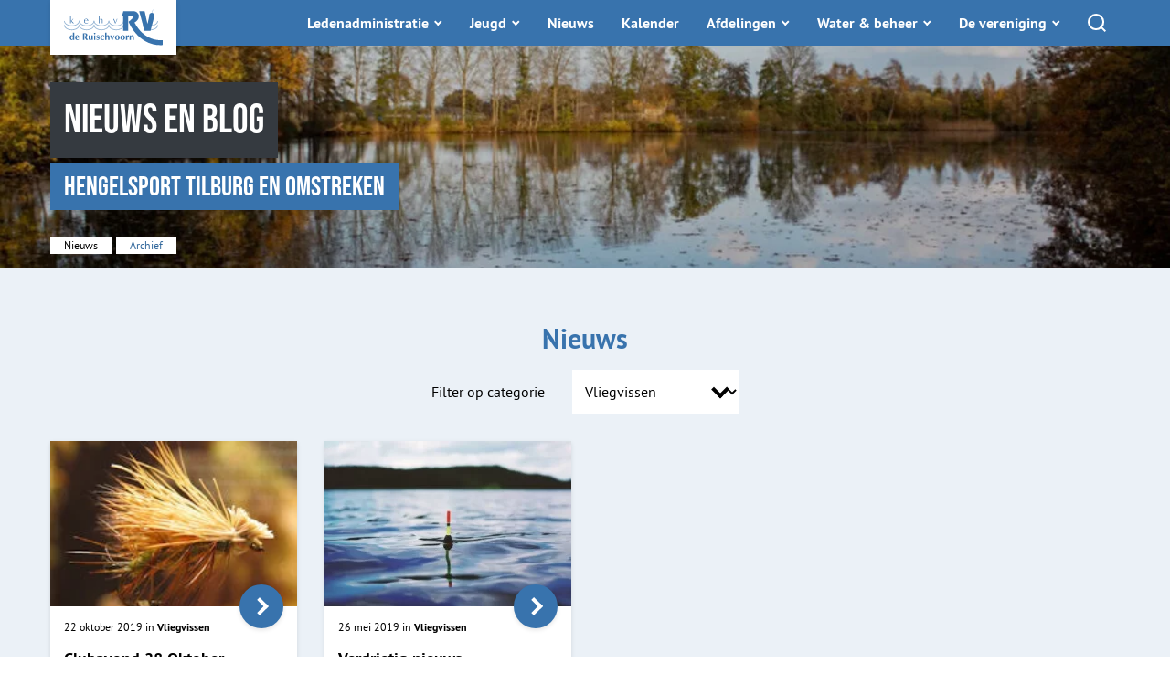

--- FILE ---
content_type: text/html; charset=UTF-8
request_url: https://ruischvoorn-tilburg.nl/category/vliegvissen/
body_size: 10645
content:
<!DOCTYPE html>
<html class="no-js" lang="nl-NL">
<head>
	<meta charset="UTF-8">
	<meta http-equiv="x-ua-compatible" content="ie=edge">
	<meta name="viewport" content="width=device-width, initial-scale=1.0">
	<title>Vliegvissen &#8211; KEHV de Ruischvoorn</title>
<meta name='robots' content='max-image-preview:large' />
<link rel="preload" href="https://ruischvoorn-tilburg.nl/wp-content/themes/ruischvoorn/assets/Public/Fonts/pt_sans-web-regular-webfont.woff2" as="font" type="font/woff2" crossorigin>
	<link rel="preload" href="https://ruischvoorn-tilburg.nl/wp-content/themes/ruischvoorn/assets/Public/Fonts/bebas-neue-web-regular.woff2" as="font" type="font/woff2" crossorigin>
	<link rel="preload" href="https://ruischvoorn-tilburg.nl/wp-content/themes/ruischvoorn/assets/Public/Fonts/pt_sans-web-bold-webfont.woff2" as="font" type="font/woff2" crossorigin><link rel="alternate" type="application/rss+xml" title="KEHV de Ruischvoorn &raquo; Vliegvissen categorie feed" href="https://ruischvoorn-tilburg.nl/category/vliegvissen/feed/" />
<style id='wp-img-auto-sizes-contain-inline-css' type='text/css'>
img:is([sizes=auto i],[sizes^="auto," i]){contain-intrinsic-size:3000px 1500px}
/*# sourceURL=wp-img-auto-sizes-contain-inline-css */
</style>
<link rel='stylesheet' id='ruischvoorn-css' href='https://ruischvoorn-tilburg.nl/wp-content/themes/ruischvoorn/app.css?ver=1.0.1' type='text/css' media='all' />
<link rel="https://api.w.org/" href="https://ruischvoorn-tilburg.nl/wp-json/" /><link rel="alternate" title="JSON" type="application/json" href="https://ruischvoorn-tilburg.nl/wp-json/wp/v2/categories/6" /><link rel="EditURI" type="application/rsd+xml" title="RSD" href="https://ruischvoorn-tilburg.nl/xmlrpc.php?rsd" />
<meta name="generator" content="WordPress 6.9" />
<meta name="description" content="Sportvissen Tilburg. Hengelsportvereniging met veel viswater." />
	<link rel="apple-touch-icon" sizes="180x180"
		  href="https://ruischvoorn-tilburg.nl/wp-content/themes/ruischvoorn/assets/Public/Icons/Favicon/apple-touch-icon.png">
	<link rel="icon" type="image/png" sizes="32x32"
		  href="https://ruischvoorn-tilburg.nl/wp-content/themes/ruischvoorn/assets/Public/Icons/Favicon/favicon-32x32.png">
	<link rel="icon" type="image/png" sizes="16x16"
		  href="https://ruischvoorn-tilburg.nl/wp-content/themes/ruischvoorn/assets/Public/Icons/Favicon/favicon-16x16.png">
	<link rel="manifest" href="https://ruischvoorn-tilburg.nl/wp-content/themes/ruischvoorn/assets/Public/Icons/Favicon/site.webmanifest">
	<link rel="mask-icon"
		  href="https://ruischvoorn-tilburg.nl/wp-content/themes/ruischvoorn/assets/Public/Icons/Favicon/safari-pinned-tab.svg"
		  color="#3873ad">
	<meta name="apple-mobile-web-app-title" content="KEHV de Ruischvoorn">
	<meta name="application-name" content="KEHV de Ruischvoorn">
	<meta name="msapplication-TileColor" content="#3873ad">
	<meta name="theme-color" content="#ffffff">
<style id='global-styles-inline-css' type='text/css'>
:root{--wp--preset--aspect-ratio--square: 1;--wp--preset--aspect-ratio--4-3: 4/3;--wp--preset--aspect-ratio--3-4: 3/4;--wp--preset--aspect-ratio--3-2: 3/2;--wp--preset--aspect-ratio--2-3: 2/3;--wp--preset--aspect-ratio--16-9: 16/9;--wp--preset--aspect-ratio--9-16: 9/16;--wp--preset--color--black: #000000;--wp--preset--color--cyan-bluish-gray: #abb8c3;--wp--preset--color--white: #ffffff;--wp--preset--color--pale-pink: #f78da7;--wp--preset--color--vivid-red: #cf2e2e;--wp--preset--color--luminous-vivid-orange: #ff6900;--wp--preset--color--luminous-vivid-amber: #fcb900;--wp--preset--color--light-green-cyan: #7bdcb5;--wp--preset--color--vivid-green-cyan: #00d084;--wp--preset--color--pale-cyan-blue: #8ed1fc;--wp--preset--color--vivid-cyan-blue: #0693e3;--wp--preset--color--vivid-purple: #9b51e0;--wp--preset--gradient--vivid-cyan-blue-to-vivid-purple: linear-gradient(135deg,rgb(6,147,227) 0%,rgb(155,81,224) 100%);--wp--preset--gradient--light-green-cyan-to-vivid-green-cyan: linear-gradient(135deg,rgb(122,220,180) 0%,rgb(0,208,130) 100%);--wp--preset--gradient--luminous-vivid-amber-to-luminous-vivid-orange: linear-gradient(135deg,rgb(252,185,0) 0%,rgb(255,105,0) 100%);--wp--preset--gradient--luminous-vivid-orange-to-vivid-red: linear-gradient(135deg,rgb(255,105,0) 0%,rgb(207,46,46) 100%);--wp--preset--gradient--very-light-gray-to-cyan-bluish-gray: linear-gradient(135deg,rgb(238,238,238) 0%,rgb(169,184,195) 100%);--wp--preset--gradient--cool-to-warm-spectrum: linear-gradient(135deg,rgb(74,234,220) 0%,rgb(151,120,209) 20%,rgb(207,42,186) 40%,rgb(238,44,130) 60%,rgb(251,105,98) 80%,rgb(254,248,76) 100%);--wp--preset--gradient--blush-light-purple: linear-gradient(135deg,rgb(255,206,236) 0%,rgb(152,150,240) 100%);--wp--preset--gradient--blush-bordeaux: linear-gradient(135deg,rgb(254,205,165) 0%,rgb(254,45,45) 50%,rgb(107,0,62) 100%);--wp--preset--gradient--luminous-dusk: linear-gradient(135deg,rgb(255,203,112) 0%,rgb(199,81,192) 50%,rgb(65,88,208) 100%);--wp--preset--gradient--pale-ocean: linear-gradient(135deg,rgb(255,245,203) 0%,rgb(182,227,212) 50%,rgb(51,167,181) 100%);--wp--preset--gradient--electric-grass: linear-gradient(135deg,rgb(202,248,128) 0%,rgb(113,206,126) 100%);--wp--preset--gradient--midnight: linear-gradient(135deg,rgb(2,3,129) 0%,rgb(40,116,252) 100%);--wp--preset--font-size--small: 13px;--wp--preset--font-size--medium: 20px;--wp--preset--font-size--large: 36px;--wp--preset--font-size--x-large: 42px;--wp--preset--spacing--20: 0.44rem;--wp--preset--spacing--30: 0.67rem;--wp--preset--spacing--40: 1rem;--wp--preset--spacing--50: 1.5rem;--wp--preset--spacing--60: 2.25rem;--wp--preset--spacing--70: 3.38rem;--wp--preset--spacing--80: 5.06rem;--wp--preset--shadow--natural: 6px 6px 9px rgba(0, 0, 0, 0.2);--wp--preset--shadow--deep: 12px 12px 50px rgba(0, 0, 0, 0.4);--wp--preset--shadow--sharp: 6px 6px 0px rgba(0, 0, 0, 0.2);--wp--preset--shadow--outlined: 6px 6px 0px -3px rgb(255, 255, 255), 6px 6px rgb(0, 0, 0);--wp--preset--shadow--crisp: 6px 6px 0px rgb(0, 0, 0);}:where(.is-layout-flex){gap: 0.5em;}:where(.is-layout-grid){gap: 0.5em;}body .is-layout-flex{display: flex;}.is-layout-flex{flex-wrap: wrap;align-items: center;}.is-layout-flex > :is(*, div){margin: 0;}body .is-layout-grid{display: grid;}.is-layout-grid > :is(*, div){margin: 0;}:where(.wp-block-columns.is-layout-flex){gap: 2em;}:where(.wp-block-columns.is-layout-grid){gap: 2em;}:where(.wp-block-post-template.is-layout-flex){gap: 1.25em;}:where(.wp-block-post-template.is-layout-grid){gap: 1.25em;}.has-black-color{color: var(--wp--preset--color--black) !important;}.has-cyan-bluish-gray-color{color: var(--wp--preset--color--cyan-bluish-gray) !important;}.has-white-color{color: var(--wp--preset--color--white) !important;}.has-pale-pink-color{color: var(--wp--preset--color--pale-pink) !important;}.has-vivid-red-color{color: var(--wp--preset--color--vivid-red) !important;}.has-luminous-vivid-orange-color{color: var(--wp--preset--color--luminous-vivid-orange) !important;}.has-luminous-vivid-amber-color{color: var(--wp--preset--color--luminous-vivid-amber) !important;}.has-light-green-cyan-color{color: var(--wp--preset--color--light-green-cyan) !important;}.has-vivid-green-cyan-color{color: var(--wp--preset--color--vivid-green-cyan) !important;}.has-pale-cyan-blue-color{color: var(--wp--preset--color--pale-cyan-blue) !important;}.has-vivid-cyan-blue-color{color: var(--wp--preset--color--vivid-cyan-blue) !important;}.has-vivid-purple-color{color: var(--wp--preset--color--vivid-purple) !important;}.has-black-background-color{background-color: var(--wp--preset--color--black) !important;}.has-cyan-bluish-gray-background-color{background-color: var(--wp--preset--color--cyan-bluish-gray) !important;}.has-white-background-color{background-color: var(--wp--preset--color--white) !important;}.has-pale-pink-background-color{background-color: var(--wp--preset--color--pale-pink) !important;}.has-vivid-red-background-color{background-color: var(--wp--preset--color--vivid-red) !important;}.has-luminous-vivid-orange-background-color{background-color: var(--wp--preset--color--luminous-vivid-orange) !important;}.has-luminous-vivid-amber-background-color{background-color: var(--wp--preset--color--luminous-vivid-amber) !important;}.has-light-green-cyan-background-color{background-color: var(--wp--preset--color--light-green-cyan) !important;}.has-vivid-green-cyan-background-color{background-color: var(--wp--preset--color--vivid-green-cyan) !important;}.has-pale-cyan-blue-background-color{background-color: var(--wp--preset--color--pale-cyan-blue) !important;}.has-vivid-cyan-blue-background-color{background-color: var(--wp--preset--color--vivid-cyan-blue) !important;}.has-vivid-purple-background-color{background-color: var(--wp--preset--color--vivid-purple) !important;}.has-black-border-color{border-color: var(--wp--preset--color--black) !important;}.has-cyan-bluish-gray-border-color{border-color: var(--wp--preset--color--cyan-bluish-gray) !important;}.has-white-border-color{border-color: var(--wp--preset--color--white) !important;}.has-pale-pink-border-color{border-color: var(--wp--preset--color--pale-pink) !important;}.has-vivid-red-border-color{border-color: var(--wp--preset--color--vivid-red) !important;}.has-luminous-vivid-orange-border-color{border-color: var(--wp--preset--color--luminous-vivid-orange) !important;}.has-luminous-vivid-amber-border-color{border-color: var(--wp--preset--color--luminous-vivid-amber) !important;}.has-light-green-cyan-border-color{border-color: var(--wp--preset--color--light-green-cyan) !important;}.has-vivid-green-cyan-border-color{border-color: var(--wp--preset--color--vivid-green-cyan) !important;}.has-pale-cyan-blue-border-color{border-color: var(--wp--preset--color--pale-cyan-blue) !important;}.has-vivid-cyan-blue-border-color{border-color: var(--wp--preset--color--vivid-cyan-blue) !important;}.has-vivid-purple-border-color{border-color: var(--wp--preset--color--vivid-purple) !important;}.has-vivid-cyan-blue-to-vivid-purple-gradient-background{background: var(--wp--preset--gradient--vivid-cyan-blue-to-vivid-purple) !important;}.has-light-green-cyan-to-vivid-green-cyan-gradient-background{background: var(--wp--preset--gradient--light-green-cyan-to-vivid-green-cyan) !important;}.has-luminous-vivid-amber-to-luminous-vivid-orange-gradient-background{background: var(--wp--preset--gradient--luminous-vivid-amber-to-luminous-vivid-orange) !important;}.has-luminous-vivid-orange-to-vivid-red-gradient-background{background: var(--wp--preset--gradient--luminous-vivid-orange-to-vivid-red) !important;}.has-very-light-gray-to-cyan-bluish-gray-gradient-background{background: var(--wp--preset--gradient--very-light-gray-to-cyan-bluish-gray) !important;}.has-cool-to-warm-spectrum-gradient-background{background: var(--wp--preset--gradient--cool-to-warm-spectrum) !important;}.has-blush-light-purple-gradient-background{background: var(--wp--preset--gradient--blush-light-purple) !important;}.has-blush-bordeaux-gradient-background{background: var(--wp--preset--gradient--blush-bordeaux) !important;}.has-luminous-dusk-gradient-background{background: var(--wp--preset--gradient--luminous-dusk) !important;}.has-pale-ocean-gradient-background{background: var(--wp--preset--gradient--pale-ocean) !important;}.has-electric-grass-gradient-background{background: var(--wp--preset--gradient--electric-grass) !important;}.has-midnight-gradient-background{background: var(--wp--preset--gradient--midnight) !important;}.has-small-font-size{font-size: var(--wp--preset--font-size--small) !important;}.has-medium-font-size{font-size: var(--wp--preset--font-size--medium) !important;}.has-large-font-size{font-size: var(--wp--preset--font-size--large) !important;}.has-x-large-font-size{font-size: var(--wp--preset--font-size--x-large) !important;}
/*# sourceURL=global-styles-inline-css */
</style>
</head>
<body class="archive category category-vliegvissen category-6 wp-theme-ruischvoorn noptin">

<svg class="hide">
	<symbol id="logo" viewBox="0 0 1144 411.7">
		<path fill="#9bb9d6" d="M1081 177.6c-.5 28.6-36.6 51.9-80.9 51.9s-80.5-23.3-80.9-52l-9.8 3.9c1.6 15.4 11 29.6 27.2 40.4 17 11.4 39.6 17.7 63.5 17.7s46.5-6.3 63.6-17.7c16-10.8 25.5-25 27-40.3z"/>
		<path fill="#9bb9d6" d="M1081 130.2c-.2 28.8-36.4 52.3-80.9 52.3s-80.9-23.6-80.9-52.6h-10c0 17.1 9.7 33 27.4 44.9 17 11.4 39.6 17.6 63.5 17.6s46.5-6.2 63.5-17.6c16.3-11 25.9-25.3 27.2-40.9zm-646.7 62.2c-24 0-46.5-6.2-63.5-17.6-17.7-11.8-27.4-27.8-27.4-44.8h10c0 29 36.3 52.5 81 52.5s80.8-23.6 80.8-52.5h10c0 17-9.7 33-27.3 44.8a115.6 115.6 0 0 1-63.6 17.6z"/>
		<path fill="#9bb9d6" d="M606.1 192.4c-24 0-46.5-6.2-63.5-17.6C525 163 515.2 147 515.2 130h10c0 29 36.3 52.5 81 52.5S687 158.9 687 130h10c0 17.1-9.7 33-27.4 44.8a115.5 115.5 0 0 1-63.5 17.6zm-343.6 0c-24 0-46.5-6.2-63.5-17.6-17.7-11.8-27.4-27.8-27.4-44.8h10c0 29 36.3 52.5 81 52.5s80.8-23.6 80.8-52.5h10c0 17-9.7 33-27.3 44.8a115.7 115.7 0 0 1-63.6 17.6zm171.8 47c-24 0-46.5-6.2-63.5-17.6-17.7-11.8-27.4-27.8-27.4-44.8h10c0 29 36.3 52.5 81 52.5s80.8-23.6 80.8-52.5h10c0 17-9.7 33-27.3 44.8a115.6 115.6 0 0 1-63.6 17.6z"/>
		<path fill="#9bb9d6" d="M606.1 239.4c-24 0-46.5-6.2-63.5-17.6C525 210 515.2 194 515.2 177h10c0 29 36.3 52.5 81 52.5S687 205.9 687 177h10c0 17.1-9.7 33-27.4 44.8a115.5 115.5 0 0 1-63.5 17.6zm-343.6 0c-24 0-46.5-6.2-63.5-17.6-17.7-11.8-27.4-27.8-27.4-44.8h10c0 29 36.3 52.5 81 52.5s80.8-23.6 80.8-52.5h10c0 17-9.7 33-27.3 44.8a115.7 115.7 0 0 1-63.6 17.6z"/>
		<path fill="#3873ad" d="M688 17.7l-14 52h115s38 18-41 70c0 0 112 291 396 271v-58s-203 33-327-204c0 0 61-29 49-87 0 0-13-41-57-44z"/>
		<path fill="#3873ad" d="M685.4 76.4h60v169.3h-60zm186.1-58.7h63l33 149L988 77.2h59l-44.5 168.5H933l-61.5-228z"/>
		<path fill="#3873ad" d="M988 68h59.7s0-28-29.9-31c0 0-28.8-.6-29.8 31z"/>
		<path fill="#3873ad" d="M1028.5 0l2.3.6-9.5 38.9-2.2-.6zM118.3 266.9v84.4l-4.3-.4-3-.2a38.9 38.9 0 0 0-4.4.2l-3 .4v-9.8q-3.9 10.8-15.2 10.8t-17.1-8.6q-4.8-7.2-4.8-19.3 0-11.6 5.2-19.3a18.4 18.4 0 0 1 16.3-8.7 19.9 19.9 0 0 1 9 2 14.3 14.3 0 0 1 6 6V267a101 101 0 0 0 7.7.6 40 40 0 0 0 4.5-.3l3.1-.3zm-24.7 36.7q-6.2 0-9 8a42 42 0 0 0-1.7 13.1 43.5 43.5 0 0 0 1.4 12.6q2.5 7.7 8.4 7.7 6.4 0 9-8.1a42.9 42.9 0 0 0 1.8-13.4 40.1 40.1 0 0 0-1.5-12.3q-2.5-7.6-8.4-7.6zm83.2 20.8h-31.7q0 9.6 3.2 14.7 3.7 6 12.2 6a18 18 0 0 0 6.8-1.4 24.4 24.4 0 0 0 6.2-3.6l1.3 1-2.4 6.2a27 27 0 0 1-16 5q-13.6 0-20.7-7.7t-7-21.5q0-11.9 6.8-19.3t18.6-7.4q12.3 0 17.8 8 5 7 5 20zm-31.7-5.3h16.4a43.6 43.6 0 0 0-1.1-11q-1.8-6.7-6.2-6.7-5.4 0-7.6 6.6a34.5 34.5 0 0 0-1.5 11zm74.3 32.2V275h23.7c5 0 8.8.1 11.2.3a17.5 17.5 0 0 1 6.8 2q9.6 5 9.6 15.8a18.9 18.9 0 0 1-4.7 13.1 22.6 22.6 0 0 1-12.6 6.9q4.3 7.5 12.1 19.5l7.5 11.7 4.4 6.9a81.9 81.9 0 0 1-10.1-.6 76 76 0 0 0-10 .6L244 328l-7.2-12.3h-.8v35.6l-3.1-.1-5.2-.5a53.6 53.6 0 0 0-8.4.6zm16.7-70v29.6a9.4 9.4 0 0 0 1.4.1h1.5q14.5 0 14.5-16a29.2 29.2 0 0 0-.5-5.5c-.7-3.4-2.4-5.8-5.1-7q-2.8-1.2-8.6-1.2zm97.9 16.1v53.9l-4.3-.4-3-.2a39 39 0 0 0-4.4.2l-3 .4V343a39.7 39.7 0 0 1-7.4 6.7 17.7 17.7 0 0 1-9.4 2.5 21.7 21.7 0 0 1-8.5-1.7 14.5 14.5 0 0 1-6.4-5.2 13.8 13.8 0 0 1-2.3-5.7 39.7 39.7 0 0 1-.6-7.2v-35a86.3 86.3 0 0 0 7.7.5 40 40 0 0 0 4.4-.2l3.2-.4V328c0 2.3 0 4.2.2 5.4a10 10 0 0 0 1 3.8 9.8 9.8 0 0 0 3.1 4.2 7.7 7.7 0 0 0 4.7 1.5c4.2 0 7-1.9 8.4-5.7q1.3-3.3 1.3-11v-29a88 88 0 0 0 7.6.6 39.8 39.8 0 0 0 4.4-.2zm13.3-20.3a8.6 8.6 0 0 1 2.6-6.1 8.2 8.2 0 0 1 6-2.7 8.7 8.7 0 0 1 6.3 2.6 8.3 8.3 0 0 1 2.6 6.2 8.4 8.4 0 0 1-2.6 6.2 8.6 8.6 0 0 1-6.2 2.6 8.2 8.2 0 0 1-6.2-2.6 8.6 8.6 0 0 1-2.5-6.2zm1.1 74.2v-53.9a86.8 86.8 0 0 0 7.7.6 39.8 39.8 0 0 0 4.4-.2l3.2-.4v53.9a25.8 25.8 0 0 0-2.7-.3l-4.9-.3a42.5 42.5 0 0 0-4.4.2zm28.2-14.1h2.8a14.7 14.7 0 0 0 4.9 6.8 12.3 12.3 0 0 0 7.7 2.6 9.8 9.8 0 0 0 5.9-2 5.7 5.7 0 0 0 2.7-4.8q0-4-6.6-7-11-4.8-12.3-5.7a15 15 0 0 1-6.8-13q0-8.2 5.6-13a20.2 20.2 0 0 1 13.5-4.7 28.1 28.1 0 0 1 8.6 1.4 25 25 0 0 1 7.5 3.8l-2.7 9.8h-3a11.4 11.4 0 0 0-3.8-6.5 10 10 0 0 0-6.8-2.8 10.3 10.3 0 0 0-5.8 1.6 5.4 5.4 0 0 0-2.4 4.8q0 4.1 6.7 6.9 10.8 4.3 12.6 5.5 6.7 4.7 6.8 13.6a16.2 16.2 0 0 1-5.7 12.8q-5.7 5-15.7 5a26.5 26.5 0 0 1-15.3-4.6zm91.4-35.8l-4.3 11.6h-2.6a14.9 14.9 0 0 0-3.5-8.1 10.2 10.2 0 0 0-7.9-3.4q-7 0-10.7 7.7a31.8 31.8 0 0 0-2.9 14q0 10.5 4 16.2T453 345a15.2 15.2 0 0 0 6.4-1.4 14.8 14.8 0 0 0 5.2-3.8l1.8 1.5-2.7 6.7q-2 1.8-6.7 3a34.1 34.1 0 0 1-8.2 1.2q-13.3 0-21-6.9-8.1-7.2-8.1-20 0-13.4 8-21.1t21.2-7.8a42.8 42.8 0 0 1 10.2 1.2 28.4 28.4 0 0 1 8.9 3.8zm23.6-34.5v38.2a27.7 27.7 0 0 1 7.4-6 18 18 0 0 1 9-2.7 17.9 17.9 0 0 1 13 5.1 13.3 13.3 0 0 1 3.8 6 31.2 31.2 0 0 1 .9 8.1v35.7a26 26 0 0 0-2.8-.3l-4.9-.3a42.5 42.5 0 0 0-4.4.2l-3.2.4v-27.7q0-9-1.6-12.8a7.6 7.6 0 0 0-7.5-5q-6.7 0-8.7 7.3-1 3.5-1 12.6v25.6a25.8 25.8 0 0 0-2.8-.3 76 76 0 0 0-4.8-.3 42.5 42.5 0 0 0-4.5.2l-3.2.4v-84.4a101 101 0 0 0 7.7.6 40 40 0 0 0 4.4-.3l3.2-.3zm59.2 30.5l12.4 38.5 7-19q3.9-11 6.5-19.5l4.5.4 4.3-.4a2.6 2.6 0 0 1-.3 1.5l-.5 1.2a144.9 144.9 0 0 0-5.6 13l-7.6 18.6q-4 10.5-7 19.6l-3.2-.4a20.4 20.4 0 0 0-2.4-.2 23.7 23.7 0 0 0-3.3.2l-2.4.3-6.2-17.8-6.3-17.9-7-18a59.4 59.4 0 0 1 8.5.5l3.1-.1 5.5-.5zm67.2 54.9q-12.3 0-19.6-7.3t-7.4-19.5q0-13.3 7.2-21.2t20-7.9q12.6 0 20 7.1t7.2 19.6q0 13-7 20.8-7.6 8.4-20.4 8.4zm.8-50.9q-6.2 0-9 6.9-2.4 5.9-2.4 16.9 0 8.6 1.6 13.6 2.5 8.5 9 8.5 5.9 0 8.7-8.4 2.3-6.8 2.3-17.6 0-9-2.2-14-2.7-5.9-8-5.9zm61 50.9q-12.4 0-19.7-7.3t-7.3-19.5q0-13.3 7.1-21.2t20-7.9q12.6 0 20 7.1t7.3 19.6q0 13-7.1 20.8-7.6 8.4-20.4 8.4zm.7-50.9q-6.2 0-9 6.9-2.3 5.9-2.3 16.9a48 48 0 0 0 1.5 13.6c1.7 5.6 4.7 8.5 9 8.5q6 0 8.7-8.4 2.3-6.8 2.3-17.6 0-9-2.2-14-2.6-5.9-8-5.9zm37.8 49.9v-53.9a86.8 86.8 0 0 0 7.6.6 39.8 39.8 0 0 0 4.5-.2l3.2-.4v13.8q2-7 5.8-10.5 4.6-4.3 12.3-4.3a224.1 224.1 0 0 0-.6 15l-1 1a6.2 6.2 0 0 0-2.5-1.1 15 15 0 0 0-3.1-.4 10.8 10.8 0 0 0-6.5 2 9.7 9.7 0 0 0-3.7 5.4 11.3 11.3 0 0 0-.6 3.2l-.1 4.9v24.9a25.8 25.8 0 0 0-2.8-.3l-4.9-.3a42.5 42.5 0 0 0-4.4.2zm41.8 0v-53.9l4 .4 3.4.2a35.5 35.5 0 0 0 4.3-.2l3-.4v8.2a31.8 31.8 0 0 1 7.5-6.5 18.6 18.6 0 0 1 9.6-2.7q9.8 0 14 6.1 3.5 5.3 3.5 16.2v32.6a25.6 25.6 0 0 0-2.8-.3l-4.8-.3a42.5 42.5 0 0 0-4.5.2l-3.2.4v-27.7q0-9-1.6-12.8a7.6 7.6 0 0 0-7.5-5c-4.2 0-7 2.4-8.4 7.3-.9 2.8-1.3 7-1.3 12.6v25.6a26 26 0 0 0-2.7-.3l-5-.3a42.5 42.5 0 0 0-4.4.2zM114.2 159.2c-1.1-.2-2.4-.2-3.8-.2a57 57 0 0 0-6.3.5A348.8 348.8 0 0 0 82 133a3.3 3.3 0 0 0-2.5-1v2c0 7 .2 19 .7 25.3a42.8 42.8 0 0 0-4.3-.2l-4.5.2c.4-8.9.7-23.5.7-33.5V115c0-10-.3-29.7-.7-39a47.6 47.6 0 0 0 9 0c-.8 9.3-1 29-1 39v14.7a6.8 6.8 0 0 0 4.8-1.8c4.9-3.8 14.7-14.1 19.1-20.7 2.7 0 6.3 0 8.1-.3l.2.3c-7 6-17 15.8-23.3 22a460.8 460.8 0 0 0 26.1 29.4zm165.6-27.7l-.7.7-24.9-.3h-13c-.2 1.3-.2 2.6-.2 3.7 0 11.7 6.9 21.2 19.4 21.2 6.5 0 13.3-2.5 17-7.4l1 .4a29.3 29.3 0 0 0-1 5.6 33.2 33.2 0 0 1-18.6 5.2c-15.7 0-26.6-9.7-26.6-26.7 0-16 9.7-28.4 26.1-28.4 15.3 0 21.8 10.6 21.8 22.7a16.3 16.3 0 0 1-.4 3.3zM258.1 109c-11.7 0-16.4 11.3-16.8 19.6h13.3l17.5-.2c0-8.3-2.3-19.4-14-19.4zm153.9 8h.5c3.7-7 10.2-11 17.5-11 14.4 0 18.3 8.5 18.3 19l-.2 13.9v1.3c0 4.9.2 14.6.5 19a42.7 42.7 0 0 0-8.6 0c.4-6.8.9-19.6.9-28V128c0-8.1-2-17.4-12.8-17.4-9.4 0-16 7-16 18.8v7.5c0 6.6.2 16 .8 22.4a43 43 0 0 0-4.4-.2c-1.4 0-3.6 0-4.4.2.5-8.9.8-23.5.8-33.5V115c0-10-.3-29.7-.8-39a45.2 45.2 0 0 0 9.1 0 611 611 0 0 0-1.2 39zm186.2 42.3a27.6 27.6 0 0 0-3.2-.3l-2.9.2c-2.4-7.3-13.9-36-20.9-52l.4-.3a44 44 0 0 0 4.6.3l4-.3a819 819 0 0 0 16.5 44.2h.3a420 420 0 0 0 16.4-44 26.4 26.4 0 0 0 2.8 0c.7 0 2.1 0 3.1-.2l.3.3a1447 1447 0 0 0-21.4 52z"/>
		<path fill="#9bb9d6" d="M171.6 130c0 29-36.3 52.5-80.9 52.5S10 159 9.8 130.1L0 133.7c1.3 15.7 10.8 30.1 27.2 41 17 11.5 39.6 17.7 63.5 17.7s46.5-6.2 63.6-17.6c17.6-11.8 27.3-27.8 27.3-44.8z"/>
		<path fill="#9bb9d6" d="M171.6 177c0 29-36.3 52.5-80.9 52.5S10 206 9.8 177.1L0 180.7c1.3 15.7 10.8 30.1 27.2 41 17 11.5 39.6 17.7 63.5 17.7s46.5-6.2 63.6-17.6c17.6-11.8 27.3-27.8 27.3-44.8z"/>
	</symbol>
</svg>

<div class="off-canvas-wrapper">
	<div class="off-canvas position-right is-closed" id="js-offCanvas" data-off-canvas>
		<ul class="DrillDownMenu-list" data-drilldown data-parent-link="true" data-wrapper="<div class='DrillDownMenu is-drilldown'></div>" data-back-button="<li class='DrillDownMenu-backItem js-drilldown-back'><a href='/'>Menu</a></li>">
	<li class="DrillDownMenu-mainItem js-drilldown-main"><a href="/">Menu</a></li>
	<li class="menu-item-has-children "><a href="https://ruischvoorn-tilburg.nl/ledenadministratie/"><span>Ledenadministratie</span></a>
<ul class="DrillDownMenu-subMenu">
	<li><a href="https://ruischvoorn-tilburg.nl/wanneer-komt-mijn-vispas/"><span>Wanneer komt mijn vispas?</span></a></li>
	<li><a href="https://ruischvoorn-tilburg.nl/machtiging-voor-automatische-incasso/"><span>Automatische incasso</span></a></li>
	<li><a href="https://ruischvoorn-tilburg.nl/vereniging/lidmaatschap/"><span>Lidmaatschap aanmelden</span></a></li>
	<li><a href="https://ruischvoorn-tilburg.nl/vereniging/faq/"><span>FAQ</span></a></li>
	<li><a href="https://ruischvoorn-tilburg.nl/aanmelden-lidmaatschap-via-meedoenregeling/"><span>Meedoenregeling Tilburg/Dongen</span></a></li>
	<li><a href="https://ruischvoorn-tilburg.nl/vereniging/adreswijziging/"><span>Adreswijziging</span></a></li>
	<li><a href="https://ruischvoorn-tilburg.nl/vragen-aan-de-ledenadministratie/"><span>Vragen aan de ledenadministratie</span></a></li>
	<li><a href="https://ruischvoorn-tilburg.nl/vereniging/lidmaatschap-opzeggen/"><span>Lidmaatschap opzeggen</span></a></li>
	<li><a href="https://ruischvoorn-tilburg.nl/kosten-vergunning/"><span>Kosten vergunning</span></a></li>
	<li><a href="https://ruischvoorn-tilburg.nl/kosten-lidmaatschap/"><span>Lidmaatschap info</span></a></li>
	<li><a href="https://ruischvoorn-tilburg.nl/wederverkopers/"><span>Wederverkopers</span></a></li>
</ul>
</li>
<li class="menu-item-has-children "><a href="https://ruischvoorn-tilburg.nl/gratis-jeugdvergunning/"><span>Jeugd</span></a>
<ul class="DrillDownMenu-subMenu">
	<li><a href="https://ruischvoorn-tilburg.nl/jeugd-kijk-en-doe-dag-2025/"><span>Jeugd Kijk en Doe dag 2025</span></a></li>
	<li><a href="https://ruischvoorn-tilburg.nl/gratis-jeugdvergunning/"><span>Gratis Jeugdvergunning</span></a></li>
</ul>
</li>
<li><a href="https://ruischvoorn-tilburg.nl/nieuws/"><span>Nieuws</span></a></li>
<li><a href="https://ruischvoorn-tilburg.nl/kalender/"><span>Kalender</span></a></li>
<li class="menu-item-has-children "><a href="https://ruischvoorn-tilburg.nl/afdelingen/"><span>Afdelingen</span></a>
<ul class="DrillDownMenu-subMenu">
	<li><a href="https://ruischvoorn-tilburg.nl/afdelingen/"><span>Afdelingen</span></a></li>
	<li><a href="https://ruischvoorn-tilburg.nl/afdelingen/roofvis/"><span>Roofvisafdeling</span></a></li>
	<li><a href="https://ruischvoorn-tilburg.nl/afdelingen/karper/"><span>Karperafdeling</span></a></li>
	<li><a href="https://ruischvoorn-tilburg.nl/afdelingen/vliegvissen/"><span>Vliegvisafdeling</span></a></li>
	<li><a href="https://ruischvoorn-tilburg.nl/afdelingen/jeugd/"><span>Jeugdafdeling</span></a></li>
	<li><a href="https://ruischvoorn-tilburg.nl/afdelingen/senioren/"><span>Seniorenafdeling</span></a></li>
	<li><a href="https://ruischvoorn-tilburg.nl/afdelingen/zeevissen/"><span>Zeevisafdeling</span></a></li>
	<li><a href="https://ruischvoorn-tilburg.nl/afdelingen/wedstrijd/"><span>Wedstrijdafdeling</span></a></li>
	<li><a href="https://ruischvoorn-tilburg.nl/afdeling-controle/"><span>Afdeling Contrôle</span></a></li>
	<li><a href="https://ruischvoorn-tilburg.nl/vereniging/activiteitencommissie/"><span>Activiteitencommissie</span></a></li>
	<li><a href="https://ruischvoorn-tilburg.nl/horeca/"><span>Horeca</span></a></li>
</ul>
</li>
<li class="menu-item-has-children "><a href="https://ruischvoorn-tilburg.nl/water-beheer/"><span>Water &#038; beheer</span></a>
<ul class="DrillDownMenu-subMenu">
	<li><a href="https://ruischvoorn-tilburg.nl/water-beheer/"><span>Water &#038; beheer</span></a></li>
	<li><a href="https://ruischvoorn-tilburg.nl/visstandsbeheer-hoe-wat-en-waarom/"><span>Visstandsbeheer</span></a></li>
	<li><a href="https://ruischvoorn-tilburg.nl/loodvrij-vissen/"><span>Loodvrij vissen</span></a></li>
	<li><a href="https://ruischvoorn-tilburg.nl/uitzettings-beleid-vbc/"><span>Uitzettings beleid VBC</span></a></li>
	<li><a href="https://ruischvoorn-tilburg.nl/water-beheer/viswateren/"><span>Viswateren</span></a></li>
	<li><a href="https://ruischvoorn-tilburg.nl/bepalingen-ruischvoornvergunning/"><span>Bepalingen Visvergunning</span></a></li>
	<li><a href="https://ruischvoorn-tilburg.nl/historie-nachtvissen/"><span>Historie nachtvissen</span></a></li>
	<li><a href="https://ruischvoorn-tilburg.nl/waar-mag-je-nachtvissen/"><span>Waar mag je nachtvissen?</span></a></li>
</ul>
</li>
<li class="menu-item-has-children "><a href="https://ruischvoorn-tilburg.nl/vereniging/"><span>De vereniging</span></a>
<ul class="DrillDownMenu-subMenu">
	<li><a href="https://ruischvoorn-tilburg.nl/vereniging/"><span>De vereniging</span></a></li>
	<li><a href="https://ruischvoorn-tilburg.nl/inschrijven-feestavond-100-jaar-ruischvoorn/"><span>Inschrijven Feestavond 100 jaar Ruischvoorn</span></a></li>
	<li><a href="https://ruischvoorn-tilburg.nl/statuten/"><span>Statuten</span></a></li>
	<li><a href="https://ruischvoorn-tilburg.nl/bestuur-k-e-h-v-de-ruischvoorn/"><span>Bestuur K.E.H.V. de Ruischvoorn</span></a></li>
	<li><a href="https://ruischvoorn-tilburg.nl/reorganisatie-bij-sportvisserij-nederland/"><span>Reorganisatie Sportvisserij NL</span></a></li>
	<li><a href="https://ruischvoorn-tilburg.nl/transitie-sportvisserij-nederland-en-federaties/"><span>Transitie Sportvisserij Nederland en Federaties</span></a></li>
	<li><a href="https://ruischvoorn-tilburg.nl/huishoudelijk-reglement/"><span>Huishoudelijk reglement</span></a></li>
	<li><a href="https://ruischvoorn-tilburg.nl/geschiedenis/"><span>geschiedenis</span></a></li>
	<li><a href="https://ruischvoorn-tilburg.nl/vrijwilligers-herinnert/"><span>Vrijwilligers herinnert</span></a></li>
	<li><a href="https://ruischvoorn-tilburg.nl/factsheet-ruischvoorn/"><span>Factsheet Ruischvoorn</span></a></li>
	<li><a href="https://ruischvoorn-tilburg.nl/flyer-k-e-h-v-de-ruischvoorn/"><span>Flyer K.E.H.V. de Ruischvoorn</span></a></li>
	<li><a href="https://ruischvoorn-tilburg.nl/waar-staat-de-vereniging-voor/"><span>Waar staat de vereniging voor?</span></a></li>
	<li><a href="https://ruischvoorn-tilburg.nl/besteding-contributie/"><span>Besteding contributie</span></a></li>
	<li><a href="https://ruischvoorn-tilburg.nl/6222-2/"><span>Aanmelden opruimdag</span></a></li>
</ul>
</li>
</ul>	</div>
	<div class="off-canvas-content flex-container flex-dir-column" data-off-canvas-content>
		<header class="PageHeader js-pageHeader u-background--blue u-color--white hide-for-print">
			<div class="grid-container">
				<div class="grid-x align-middle">
					<div class="small-12 cell">
						<div class="flex-container">
							<a href="https://ruischvoorn-tilburg.nl" class="PageHeader-logo flex-container align-center-middle u-background--white">
	<svg class="PageHeader-logoImg">
		<use xlink:href="#logo"></use>
	</svg>
	<span class="show-for-sr">
		KEHV de Ruischvoorn	</span>
</a>							<nav class="PageHeader-navigation flex-container flex-child-grow align-self-stretch align-right">
	<ul class="PageHeader-menu flex-container u-marginBottom--0">
		<li class="PageHeader-menuItem flex-container show-for-xlarge is-parent js-pageHeader-menuItem"><a href="https://ruischvoorn-tilburg.nl/ledenadministratie/" class="PageHeader-menuItemLink flex-container flex-child-grow align-middle"><span>Ledenadministratie</span></a>
<ul class="PageHeader-subMenu u-background--white js-pageHeader-subMenu">
	<li class="PageHeader-menuItem flex-container show-for-xlarge"><a href="https://ruischvoorn-tilburg.nl/wanneer-komt-mijn-vispas/" class="PageHeader-menuItemLink flex-container flex-child-grow align-middle"><span>Wanneer komt mijn vispas?</span></a></li>
	<li class="PageHeader-menuItem flex-container show-for-xlarge"><a href="https://ruischvoorn-tilburg.nl/machtiging-voor-automatische-incasso/" class="PageHeader-menuItemLink flex-container flex-child-grow align-middle"><span>Automatische incasso</span></a></li>
	<li class="PageHeader-menuItem flex-container show-for-xlarge"><a href="https://ruischvoorn-tilburg.nl/vereniging/lidmaatschap/" class="PageHeader-menuItemLink flex-container flex-child-grow align-middle"><span>Lidmaatschap aanmelden</span></a></li>
	<li class="PageHeader-menuItem flex-container show-for-xlarge"><a href="https://ruischvoorn-tilburg.nl/vereniging/faq/" class="PageHeader-menuItemLink flex-container flex-child-grow align-middle"><span>FAQ</span></a></li>
	<li class="PageHeader-menuItem flex-container show-for-xlarge"><a href="https://ruischvoorn-tilburg.nl/aanmelden-lidmaatschap-via-meedoenregeling/" class="PageHeader-menuItemLink flex-container flex-child-grow align-middle"><span>Meedoenregeling Tilburg/Dongen</span></a></li>
	<li class="PageHeader-menuItem flex-container show-for-xlarge"><a href="https://ruischvoorn-tilburg.nl/vereniging/adreswijziging/" class="PageHeader-menuItemLink flex-container flex-child-grow align-middle"><span>Adreswijziging</span></a></li>
	<li class="PageHeader-menuItem flex-container show-for-xlarge"><a href="https://ruischvoorn-tilburg.nl/vragen-aan-de-ledenadministratie/" class="PageHeader-menuItemLink flex-container flex-child-grow align-middle"><span>Vragen aan de ledenadministratie</span></a></li>
	<li class="PageHeader-menuItem flex-container show-for-xlarge"><a href="https://ruischvoorn-tilburg.nl/vereniging/lidmaatschap-opzeggen/" class="PageHeader-menuItemLink flex-container flex-child-grow align-middle"><span>Lidmaatschap opzeggen</span></a></li>
	<li class="PageHeader-menuItem flex-container show-for-xlarge"><a href="https://ruischvoorn-tilburg.nl/kosten-vergunning/" class="PageHeader-menuItemLink flex-container flex-child-grow align-middle"><span>Kosten vergunning</span></a></li>
	<li class="PageHeader-menuItem flex-container show-for-xlarge"><a href="https://ruischvoorn-tilburg.nl/kosten-lidmaatschap/" class="PageHeader-menuItemLink flex-container flex-child-grow align-middle"><span>Lidmaatschap info</span></a></li>
	<li class="PageHeader-menuItem flex-container show-for-xlarge"><a href="https://ruischvoorn-tilburg.nl/wederverkopers/" class="PageHeader-menuItemLink flex-container flex-child-grow align-middle"><span>Wederverkopers</span></a></li>
</ul>
</li>
<li class="PageHeader-menuItem flex-container show-for-xlarge is-parent js-pageHeader-menuItem"><a href="https://ruischvoorn-tilburg.nl/gratis-jeugdvergunning/" class="PageHeader-menuItemLink flex-container flex-child-grow align-middle"><span>Jeugd</span></a>
<ul class="PageHeader-subMenu u-background--white js-pageHeader-subMenu">
	<li class="PageHeader-menuItem flex-container show-for-xlarge"><a href="https://ruischvoorn-tilburg.nl/jeugd-kijk-en-doe-dag-2025/" class="PageHeader-menuItemLink flex-container flex-child-grow align-middle"><span>Jeugd Kijk en Doe dag 2025</span></a></li>
	<li class="PageHeader-menuItem flex-container show-for-xlarge"><a href="https://ruischvoorn-tilburg.nl/gratis-jeugdvergunning/" class="PageHeader-menuItemLink flex-container flex-child-grow align-middle"><span>Gratis Jeugdvergunning</span></a></li>
</ul>
</li>
<li class="PageHeader-menuItem flex-container show-for-xlarge"><a href="https://ruischvoorn-tilburg.nl/nieuws/" class="PageHeader-menuItemLink flex-container flex-child-grow align-middle"><span>Nieuws</span></a></li>
<li class="PageHeader-menuItem flex-container show-for-xlarge"><a href="https://ruischvoorn-tilburg.nl/kalender/" class="PageHeader-menuItemLink flex-container flex-child-grow align-middle"><span>Kalender</span></a></li>
<li class="PageHeader-menuItem flex-container show-for-xlarge is-parent js-pageHeader-menuItem"><a href="https://ruischvoorn-tilburg.nl/afdelingen/" class="PageHeader-menuItemLink flex-container flex-child-grow align-middle"><span>Afdelingen</span></a>
<ul class="PageHeader-subMenu u-background--white js-pageHeader-subMenu">
	<li class="PageHeader-menuItem flex-container show-for-xlarge"><a href="https://ruischvoorn-tilburg.nl/afdelingen/" class="PageHeader-menuItemLink flex-container flex-child-grow align-middle"><span>Afdelingen</span></a></li>
	<li class="PageHeader-menuItem flex-container show-for-xlarge"><a href="https://ruischvoorn-tilburg.nl/afdelingen/roofvis/" class="PageHeader-menuItemLink flex-container flex-child-grow align-middle"><span>Roofvisafdeling</span></a></li>
	<li class="PageHeader-menuItem flex-container show-for-xlarge"><a href="https://ruischvoorn-tilburg.nl/afdelingen/karper/" class="PageHeader-menuItemLink flex-container flex-child-grow align-middle"><span>Karperafdeling</span></a></li>
	<li class="PageHeader-menuItem flex-container show-for-xlarge"><a href="https://ruischvoorn-tilburg.nl/afdelingen/vliegvissen/" class="PageHeader-menuItemLink flex-container flex-child-grow align-middle"><span>Vliegvisafdeling</span></a></li>
	<li class="PageHeader-menuItem flex-container show-for-xlarge"><a href="https://ruischvoorn-tilburg.nl/afdelingen/jeugd/" class="PageHeader-menuItemLink flex-container flex-child-grow align-middle"><span>Jeugdafdeling</span></a></li>
	<li class="PageHeader-menuItem flex-container show-for-xlarge"><a href="https://ruischvoorn-tilburg.nl/afdelingen/senioren/" class="PageHeader-menuItemLink flex-container flex-child-grow align-middle"><span>Seniorenafdeling</span></a></li>
	<li class="PageHeader-menuItem flex-container show-for-xlarge"><a href="https://ruischvoorn-tilburg.nl/afdelingen/zeevissen/" class="PageHeader-menuItemLink flex-container flex-child-grow align-middle"><span>Zeevisafdeling</span></a></li>
	<li class="PageHeader-menuItem flex-container show-for-xlarge"><a href="https://ruischvoorn-tilburg.nl/afdelingen/wedstrijd/" class="PageHeader-menuItemLink flex-container flex-child-grow align-middle"><span>Wedstrijdafdeling</span></a></li>
	<li class="PageHeader-menuItem flex-container show-for-xlarge"><a href="https://ruischvoorn-tilburg.nl/afdeling-controle/" class="PageHeader-menuItemLink flex-container flex-child-grow align-middle"><span>Afdeling Contrôle</span></a></li>
	<li class="PageHeader-menuItem flex-container show-for-xlarge"><a href="https://ruischvoorn-tilburg.nl/vereniging/activiteitencommissie/" class="PageHeader-menuItemLink flex-container flex-child-grow align-middle"><span>Activiteitencommissie</span></a></li>
	<li class="PageHeader-menuItem flex-container show-for-xlarge"><a href="https://ruischvoorn-tilburg.nl/horeca/" class="PageHeader-menuItemLink flex-container flex-child-grow align-middle"><span>Horeca</span></a></li>
</ul>
</li>
<li class="PageHeader-menuItem flex-container show-for-xlarge is-parent js-pageHeader-menuItem"><a href="https://ruischvoorn-tilburg.nl/water-beheer/" class="PageHeader-menuItemLink flex-container flex-child-grow align-middle"><span>Water &#038; beheer</span></a>
<ul class="PageHeader-subMenu u-background--white js-pageHeader-subMenu">
	<li class="PageHeader-menuItem flex-container show-for-xlarge"><a href="https://ruischvoorn-tilburg.nl/water-beheer/" class="PageHeader-menuItemLink flex-container flex-child-grow align-middle"><span>Water &#038; beheer</span></a></li>
	<li class="PageHeader-menuItem flex-container show-for-xlarge"><a href="https://ruischvoorn-tilburg.nl/visstandsbeheer-hoe-wat-en-waarom/" class="PageHeader-menuItemLink flex-container flex-child-grow align-middle"><span>Visstandsbeheer</span></a></li>
	<li class="PageHeader-menuItem flex-container show-for-xlarge"><a href="https://ruischvoorn-tilburg.nl/loodvrij-vissen/" class="PageHeader-menuItemLink flex-container flex-child-grow align-middle"><span>Loodvrij vissen</span></a></li>
	<li class="PageHeader-menuItem flex-container show-for-xlarge"><a href="https://ruischvoorn-tilburg.nl/uitzettings-beleid-vbc/" class="PageHeader-menuItemLink flex-container flex-child-grow align-middle"><span>Uitzettings beleid VBC</span></a></li>
	<li class="PageHeader-menuItem flex-container show-for-xlarge"><a href="https://ruischvoorn-tilburg.nl/water-beheer/viswateren/" class="PageHeader-menuItemLink flex-container flex-child-grow align-middle"><span>Viswateren</span></a></li>
	<li class="PageHeader-menuItem flex-container show-for-xlarge"><a href="https://ruischvoorn-tilburg.nl/bepalingen-ruischvoornvergunning/" class="PageHeader-menuItemLink flex-container flex-child-grow align-middle"><span>Bepalingen Visvergunning</span></a></li>
	<li class="PageHeader-menuItem flex-container show-for-xlarge"><a href="https://ruischvoorn-tilburg.nl/historie-nachtvissen/" class="PageHeader-menuItemLink flex-container flex-child-grow align-middle"><span>Historie nachtvissen</span></a></li>
	<li class="PageHeader-menuItem flex-container show-for-xlarge"><a href="https://ruischvoorn-tilburg.nl/waar-mag-je-nachtvissen/" class="PageHeader-menuItemLink flex-container flex-child-grow align-middle"><span>Waar mag je nachtvissen?</span></a></li>
</ul>
</li>
<li class="PageHeader-menuItem flex-container show-for-xlarge is-parent js-pageHeader-menuItem"><a href="https://ruischvoorn-tilburg.nl/vereniging/" class="PageHeader-menuItemLink flex-container flex-child-grow align-middle"><span>De vereniging</span></a>
<ul class="PageHeader-subMenu u-background--white js-pageHeader-subMenu">
	<li class="PageHeader-menuItem flex-container show-for-xlarge"><a href="https://ruischvoorn-tilburg.nl/vereniging/" class="PageHeader-menuItemLink flex-container flex-child-grow align-middle"><span>De vereniging</span></a></li>
	<li class="PageHeader-menuItem flex-container show-for-xlarge"><a href="https://ruischvoorn-tilburg.nl/inschrijven-feestavond-100-jaar-ruischvoorn/" class="PageHeader-menuItemLink flex-container flex-child-grow align-middle"><span>Inschrijven Feestavond 100 jaar Ruischvoorn</span></a></li>
	<li class="PageHeader-menuItem flex-container show-for-xlarge"><a href="https://ruischvoorn-tilburg.nl/statuten/" class="PageHeader-menuItemLink flex-container flex-child-grow align-middle"><span>Statuten</span></a></li>
	<li class="PageHeader-menuItem flex-container show-for-xlarge"><a href="https://ruischvoorn-tilburg.nl/bestuur-k-e-h-v-de-ruischvoorn/" class="PageHeader-menuItemLink flex-container flex-child-grow align-middle"><span>Bestuur K.E.H.V. de Ruischvoorn</span></a></li>
	<li class="PageHeader-menuItem flex-container show-for-xlarge"><a href="https://ruischvoorn-tilburg.nl/reorganisatie-bij-sportvisserij-nederland/" class="PageHeader-menuItemLink flex-container flex-child-grow align-middle"><span>Reorganisatie Sportvisserij NL</span></a></li>
	<li class="PageHeader-menuItem flex-container show-for-xlarge"><a href="https://ruischvoorn-tilburg.nl/transitie-sportvisserij-nederland-en-federaties/" class="PageHeader-menuItemLink flex-container flex-child-grow align-middle"><span>Transitie Sportvisserij Nederland en Federaties</span></a></li>
	<li class="PageHeader-menuItem flex-container show-for-xlarge"><a href="https://ruischvoorn-tilburg.nl/huishoudelijk-reglement/" class="PageHeader-menuItemLink flex-container flex-child-grow align-middle"><span>Huishoudelijk reglement</span></a></li>
	<li class="PageHeader-menuItem flex-container show-for-xlarge"><a href="https://ruischvoorn-tilburg.nl/geschiedenis/" class="PageHeader-menuItemLink flex-container flex-child-grow align-middle"><span>geschiedenis</span></a></li>
	<li class="PageHeader-menuItem flex-container show-for-xlarge"><a href="https://ruischvoorn-tilburg.nl/vrijwilligers-herinnert/" class="PageHeader-menuItemLink flex-container flex-child-grow align-middle"><span>Vrijwilligers herinnert</span></a></li>
	<li class="PageHeader-menuItem flex-container show-for-xlarge"><a href="https://ruischvoorn-tilburg.nl/factsheet-ruischvoorn/" class="PageHeader-menuItemLink flex-container flex-child-grow align-middle"><span>Factsheet Ruischvoorn</span></a></li>
	<li class="PageHeader-menuItem flex-container show-for-xlarge"><a href="https://ruischvoorn-tilburg.nl/flyer-k-e-h-v-de-ruischvoorn/" class="PageHeader-menuItemLink flex-container flex-child-grow align-middle"><span>Flyer K.E.H.V. de Ruischvoorn</span></a></li>
	<li class="PageHeader-menuItem flex-container show-for-xlarge"><a href="https://ruischvoorn-tilburg.nl/waar-staat-de-vereniging-voor/" class="PageHeader-menuItemLink flex-container flex-child-grow align-middle"><span>Waar staat de vereniging voor?</span></a></li>
	<li class="PageHeader-menuItem flex-container show-for-xlarge"><a href="https://ruischvoorn-tilburg.nl/besteding-contributie/" class="PageHeader-menuItemLink flex-container flex-child-grow align-middle"><span>Besteding contributie</span></a></li>
	<li class="PageHeader-menuItem flex-container show-for-xlarge"><a href="https://ruischvoorn-tilburg.nl/6222-2/" class="PageHeader-menuItemLink flex-container flex-child-grow align-middle"><span>Aanmelden opruimdag</span></a></li>
</ul>
</li>
		<li class="PageHeader-menuItem is-parent has-search flex-container">
			<button class="PageHeader-menuItemLink flex-container align-middle js-searchBarToggle" data-toggle="SearchBar">
				<svg class="Icon Icon--magnify">
					<use xlink:href="https://ruischvoorn-tilburg.nl/wp-content/themes/ruischvoorn/assets/Public/Icons/Sprite/sprite.1577190913.svg#Icon--magnify"/>
				</svg>
				<span class="show-for-sr">
					Toon zoekfunctie
				</span>
			</button>
			<div id="SearchBar" class="SearchBar" data-dropdown data-auto-focus="true" data-close-on-click="true">
	
	<form role="search" method="get" class="SearchBar-form" action="https://ruischvoorn-tilburg.nl/">
		<div class="input-group u-marginBottom--0">
			<label class="SearchBar-label show-for-sr" for="SearchBar-field">Zoeken naar:</label>
			<input type="search" id="SearchBar-field" class="SearchBar-field u-marginBottom--0 input-group-field" placeholder="Zoeken &hellip;" value="" name="s" />
			
			<div class="input-group-button">
				<button type="submit" class="SearchBar-submit u-color--white">Zoeken</button>
			</div>
		</div>
	</form></div>		</li>
	</ul>
	<button class="PageHeader-menuToggle" data-toggle="js-offCanvas">
		<span class="PageHeader-menuToggleIcon">
			Menu
		</span>
	</button>
</nav>						</div>
					</div>
				</div>
			</div>
		</header>
		<div class="FocusOverlay js-focusOverlay" aria-hidden="true"></div>

	<main id="PageContent" class="PageContent flex-child-grow" tabindex="-1">
		
<div class="Hero hide-for-print">
	<div class="Placeholder Placeholder--heroCompact">
		<svg class="Placeholder-logo">
			<use xlink:href="#logo"></use>
		</svg>

												<picture>
					<source media="(max-width: 31.25em)" srcset="https://ruischvoorn-tilburg.nl/wp-content/uploads/2024/03/lange-jan-pic-500x336.jpg, https://ruischvoorn-tilburg.nl/wp-content/uploads/2024/03/lange-jan-pic-750x504.jpg 1.5x">
					<source media="(max-width: 46.875em)" srcset="https://ruischvoorn-tilburg.nl/wp-content/uploads/2024/03/lange-jan-pic-750x504.jpg, https://ruischvoorn-tilburg.nl/wp-content/uploads/2024/03/lange-jan-pic-1125x756.jpg 1.5x">
					<source media="(max-width: 60em)" srcset="https://ruischvoorn-tilburg.nl/wp-content/uploads/2024/03/lange-jan-pic-960x404.jpg, https://ruischvoorn-tilburg.nl/wp-content/uploads/2024/03/lange-jan-pic-1170x606.jpg 1.5x">
					<source media="(max-width: 75em)" srcset="https://ruischvoorn-tilburg.nl/wp-content/uploads/2024/03/lange-jan-pic-1170x228.jpg, https://ruischvoorn-tilburg.nl/wp-content/uploads/2024/03/lange-jan-pic-1170x342.jpg 1.5x">
					<img src="https://ruischvoorn-tilburg.nl/wp-content/uploads/2024/03/lange-jan-pic-1170x362.jpg"
					     srcset="https://ruischvoorn-tilburg.nl/wp-content/uploads/2024/03/lange-jan-pic-1170x543.jpg 1.5x"
                         width="1920" height="362"
                         fetchpriority="high"
					     class="Placeholder-image" alt="Afbeelding "/>
				</picture>
						</div>

			<div class="Hero-content">
			<div class="grid-container">
				<div class="grid-x grid-padding-x">
					<div class="small-12 cell">
													<div class="PaddedText h1 u-marginBottom--0">
								<span class="PaddedText-content u-color--white u-background--darkGrey">
									Nieuws en blog								</span>
							</div>
																			<h1 class="PaddedText PaddedText--h2 h2 u-marginBottom--0">
								<span class="PaddedText-content u-color--white u-background--blue">
									Hengelsport Tilburg en omstreken								</span>
							</h1>
											</div>
				</div>
			</div>
		</div>
			<nav class="Breadcrumbs" aria-label="U bent hier:">
		<div class="grid-container">
			<div class="grid-x grid-padding-x">
				<div class="small-12 cell">
					<ul class="Breadcrumbs-list" itemscope itemtype="http://schema.org/BreadcrumbList"><li class="Breadcrumbs-listItem u-marginRight--5" itemprop="itemListElement" itemscope itemtype="http://schema.org/ListItem">
						<a href="https://ruischvoorn-tilburg.nl/nieuws/" class="Breadcrumbs-listItemLink u-fontSize--12 u-background--white" itemprop="item" title="Gerelateerde hoofdpagina Nieuws">
							<span itemprop="name">Nieuws</span>
						</a>
						<meta itemprop="position" content="1" />
					  </li><li class="Breadcrumbs-listItem u-marginRight--5" itemprop="itemListElement" itemscope itemtype="http://schema.org/ListItem">
						<a href="https://ruischvoorn-tilburg.nl/category/archief/" class="Breadcrumbs-listItemLink is-active u-fontSize--12 u-background--white" itemprop="item" title="Gerelateerde hoofdcategorie Archief">
							<span itemprop="name">Archief</span>
						</a>
						<meta itemprop="position" content="2" />
					 </li></ul>				</div>
			</div>
		</div>
	</nav>
</div>		<div class="ColoredContainer ColoredContainer--lightBlue">
	<div class="grid-container">
				<div class="grid-x grid-padding-x align-center">
			<div class="small-12 large-10 xlarge-8 cell">
				<div class="align-center text-center">
					<h2 class="Heading">Nieuws</h2>
											<div class="FilterCategory" data-filter-url="https://ruischvoorn-tilburg.nl/">
	<form>
		<div class="grid-x grid-padding-x">
			<div class="align-self-middle shrink cell">
				<label class="u-fontSize--16 u-marginBottom--0" for="filterCategory-dropDown">
					Filter op categorie
				</label>
			</div>
			<div class="auto large-shrink cell">
				<select  name='cat' id='filterCategory-dropDown' class='js-filterCategory-dropDown filterCategory-dropDown u-background--white'>
	<option value='0'>Toon alles</option>
	<option class="level-0" value="1">Algemeen</option>
	<option class="level-0" value="4">Roofvis</option>
	<option class="level-0" value="5">Karper</option>
	<option class="level-0" value="6" selected="selected">Vliegvissen</option>
	<option class="level-0" value="7">Jeugd</option>
	<option class="level-0" value="8">Senioren</option>
	<option class="level-0" value="9">Zeevissen</option>
	<option class="level-0" value="10">Concours</option>
	<option class="level-0" value="12">Club-activiteiten</option>
	<option class="level-0" value="13">Visstandsbeheer</option>
	<option class="level-0" value="15">Wedstrijdvissen</option>
	<option class="level-0" value="16">Archief</option>
</select>
			</div>
		</div>
	</form>
</div>									</div>
			</div>
		</div>
		
		<div class="grid-x grid-padding-x small-up-1 medium-up-2 xlarge-up-4">
			
																								<div class="cell flex-container flex-dir-column">
							<a href="https://ruischvoorn-tilburg.nl/vliegvissen/clubavond-28-oktober/" class="BlogOverviewItem flex-child-grow u-background--white" title="Clubavond 28 Oktober">
								<div class="BlogOverviewItem-imgWrapper">
									<div class="Placeholder Placeholder--67">
										<svg class="Placeholder-logo">
											<use xlink:href="#logo"></use>
										</svg>
																																<picture>
												<source media="(min-width: 31.313em) AND (max-width: 46.875em)" srcset="https://ruischvoorn-tilburg.nl/wp-content/uploads/2019/10/331-1.jpg, https://ruischvoorn-tilburg.nl/wp-content/uploads/2019/10/331-1.jpg 1.5x">
												<source media="(min-width: 60.063em)" srcset="https://ruischvoorn-tilburg.nl/wp-content/uploads/2019/10/331-1.jpg, https://ruischvoorn-tilburg.nl/wp-content/uploads/2019/10/331-1.jpg 1.5x">
												<img src="https://ruischvoorn-tilburg.nl/wp-content/uploads/2019/10/331-1.jpg"
													 srcset="https://ruischvoorn-tilburg.nl/wp-content/uploads/2019/10/331-1.jpg 1.5x"
													 class="Placeholder-image" alt="Afbeelding "/>
											</picture>
																			</div>
																		<div class="BlogOverviewItem-btn"></div>
								</div>
								<div class="BlogOverviewItem-content">
									<div class="BlogOverviewItem-meta">
										<div>
											22 oktober 2019 in
											<span class="BlogOverviewItem-metaCategory">
                                                													Vliegvissen												                                            </span>
										</div>
									</div>

																			<h3 class="Heading">
											Clubavond 28 Oktober										</h3>
									
																			<div class="BodyText u-marginBottom--0 u-fontSize--14">
											<p>Beste Vliegvissers, Maandagavond 28 Oktober gaan we een hertenharen sedge binden: Deze avond zal ...										</div>
																	</div>
							</a>
						</div>
																										<div class="cell flex-container flex-dir-column">
							<a href="https://ruischvoorn-tilburg.nl/vliegvissen/verdrietig-nieuws/" class="BlogOverviewItem flex-child-grow u-background--white" title="Verdrietig nieuws">
								<div class="BlogOverviewItem-imgWrapper">
									<div class="Placeholder Placeholder--67">
										<svg class="Placeholder-logo">
											<use xlink:href="#logo"></use>
										</svg>
																																<picture>
												<source media="(min-width: 31.313em) AND (max-width: 46.875em)" srcset="https://ruischvoorn-tilburg.nl/wp-content/uploads/2018/11/beach-blue-bouy-190294-355x238.jpg, https://ruischvoorn-tilburg.nl/wp-content/uploads/2018/11/beach-blue-bouy-190294-533x357.jpg 1.5x">
												<source media="(min-width: 60.063em)" srcset="https://ruischvoorn-tilburg.nl/wp-content/uploads/2018/11/beach-blue-bouy-190294-270x181.jpg, https://ruischvoorn-tilburg.nl/wp-content/uploads/2018/11/beach-blue-bouy-190294-405x272.jpg 1.5x">
												<img src="https://ruischvoorn-tilburg.nl/wp-content/uploads/2018/11/beach-blue-bouy-190294-480x322.jpg"
													 srcset="https://ruischvoorn-tilburg.nl/wp-content/uploads/2018/11/beach-blue-bouy-190294-720x483.jpg 1.5x"
													 class="Placeholder-image" alt="Afbeelding dobber"/>
											</picture>
																			</div>
																		<div class="BlogOverviewItem-btn"></div>
								</div>
								<div class="BlogOverviewItem-content">
									<div class="BlogOverviewItem-meta">
										<div>
											26 mei 2019 in
											<span class="BlogOverviewItem-metaCategory">
                                                													Vliegvissen												                                            </span>
										</div>
									</div>

																			<h3 class="Heading">
											Verdrietig nieuws										</h3>
									
																			<div class="BodyText u-marginBottom--0 u-fontSize--14">
											<p>Verlies van een markante vliegvisser, Beste allemaal Gisteravond is ons gewaardeerd clublid Jan W...										</div>
																	</div>
							</a>
						</div>
														</div>

		
			</div>
</div>
	</main>

			<footer class="PageFooter u-background--blue u-color--white hide-for-print">
				<div class="grid-container">
					
<div class="PageFooter-top">
	<div class="grid-x grid-padding-x small-padding-collapse">
		<div class="small-12 xlarge-6 cell">
			<div class="grid-x grid-padding-x">
				<div class="small-12 medium-6 cell">
											<h3 class="Heading h2">
															<svg class="PageFooter-icon Icon Icon--location u-marginRight--5">
									<use xlink:href="https://ruischvoorn-tilburg.nl/wp-content/themes/ruischvoorn/assets/Public/Icons/Sprite/sprite.1577190913.svg#Icon--location"/>
								</svg>
														<span>Adres</span>
						</h3>
																<div class="BodyText">
							<p>Centaurusweg 140, 5015 TA Tilburg<br />
Nederland</p>
						</div>
									</div>
				<div class="small-12 medium-6 cell">
											<h3 class="Heading h2">
															<svg class="PageFooter-icon Icon Icon--cellphone u-marginRight--5">
									<use xlink:href="https://ruischvoorn-tilburg.nl/wp-content/themes/ruischvoorn/assets/Public/Icons/Sprite/sprite.1577190913.svg#Icon--cellphone"/>
								</svg>
														<span>Telefoon</span>
						</h3>
																<div class="BodyText">
							<p>+31 013 544 05 22<br />
Whatsapp / sms text:<br />
+31 6 18 70 25 59</p>
						</div>
									</div>
			</div>
		</div>
		<div class="small-12 xlarge-6 cell">
			<div class="grid-x grid-padding-x">
				<div class="small-12 medium-6 cell">
											<h3 class="Heading h2">
															<svg class="PageFooter-icon Icon Icon--envelope u-marginRight--5">
									<use xlink:href="https://ruischvoorn-tilburg.nl/wp-content/themes/ruischvoorn/assets/Public/Icons/Sprite/sprite.1577190913.svg#Icon--envelope"/>
								</svg>
														<span>Email</span>
						</h3>
																<div class="BodyText">
							<p><a href="https://ruischvoorn-tilburg.nl/contact-algemeen/">Contact pagina</a></p>
						</div>
									</div>
				<div class="small-12 medium-6 cell">
											<h3 class="Heading h2">
															<svg class="PageFooter-icon Icon Icon--fbMessenger u-marginRight--5">
									<use xlink:href="https://ruischvoorn-tilburg.nl/wp-content/themes/ruischvoorn/assets/Public/Icons/Sprite/sprite.1577190913.svg#Icon--fbMessenger"/>
								</svg>
														<span>Social media</span>
						</h3>
																<div class="BodyText">
							<p>Wij zijn ook actief op <a href="https://www.facebook.com/ruischvoorn" target="_blank" rel="noopener">Facebook</a> en <a href="https://www.instagram.com/ruischvoorn/" target="_blank" rel="noopener">Instagram</a></p>
						</div>
									</div>
			</div>
		</div>
	</div>
</div>
					<div class="PageFooter-bottom u-fontSize--14">
	<div class="grid-x align-middle">
					<div class="small-12 medium-shrink cell medium-order-2">
																</div>
							<div class="small-12 medium-auto cell">
				<div class="BodyText u-marginBottom--0">
					<ul class="PageFooter-bottomList flex-container flex-dir-column large-flex-dir-row">
													<li class="PageFooter-bottomListItem flex-container align-middle">
																	<a href="https://ruischvoorn-tilburg.nl/privacybeleid/" title="Privacybeleid">
										Privacy statement									</a>
															</li>
													<li class="PageFooter-bottomListItem flex-container align-middle">
								KvK: 40258364							</li>
													<li class="PageFooter-bottomListItem flex-container align-middle">
								IBAN NL37INGB0001139298							</li>
													<li class="PageFooter-bottomListItem flex-container align-middle">
								© 2018-2025 KEHV de Ruischvoorn							</li>
											</ul>
				</div>
			</div>
			</div>
</div>				</div>
			</footer>
				</div>
		</div>
	<script type="speculationrules">
{"prefetch":[{"source":"document","where":{"and":[{"href_matches":"/*"},{"not":{"href_matches":["/wp-*.php","/wp-admin/*","/wp-content/uploads/*","/wp-content/*","/wp-content/plugins/*","/wp-content/themes/ruischvoorn/*","/*\\?(.+)"]}},{"not":{"selector_matches":"a[rel~=\"nofollow\"]"}},{"not":{"selector_matches":".no-prefetch, .no-prefetch a"}}]},"eagerness":"conservative"}]}
</script>
<script type="text/javascript" src="https://ruischvoorn-tilburg.nl/wp-content/themes/ruischvoorn/assets/Public/JavaScripts/app.js?ver=1.0.1" id="ruischvoorn-scripts-js"></script>
</body>
</html>

--- FILE ---
content_type: text/css
request_url: https://ruischvoorn-tilburg.nl/wp-content/themes/ruischvoorn/app.css?ver=1.0.1
body_size: 18264
content:
body{position:relative}body.is-development:before{position:fixed;top:0;left:.625rem;z-index:2147483647;color:#000;content:"small"}@media print,screen and (min-width:31.3125em){body.is-development:before{content:"medium"}}@media print,screen and (min-width:46.9375em){body.is-development:before{content:"large"}}@media screen and (min-width:60.0625em){body.is-development:before{content:"xlarge"}}@media screen and (min-width:125em){body.is-development:before{content:"xxlarge"}}figcaption,h1,h2,h3,h4,h5,h6,p{max-width:100%}.PageHeader-menuToggle{display:block;overflow:hidden;white-space:nowrap;text-indent:200%}/*! normalize.css v8.0.0 | MIT License | github.com/necolas/normalize.css */html{line-height:1.15;-webkit-text-size-adjust:100%}h1{font-size:2em;margin:.67em 0}hr{box-sizing:content-box;overflow:visible}pre{font-family:monospace,monospace;font-size:1em}a{background-color:transparent}abbr[title]{border-bottom:0;-webkit-text-decoration:underline dotted;text-decoration:underline dotted}b,strong{font-weight:bolder}code,kbd,samp{font-family:monospace,monospace;font-size:1em}sub,sup{font-size:75%;line-height:0;position:relative;vertical-align:baseline}sub{bottom:-.25em}sup{top:-.5em}img{border-style:none}button,input,optgroup,select,textarea{font-size:100%;line-height:1.15;margin:0}button,input{overflow:visible}button,select{text-transform:none}[type=button],[type=reset],[type=submit],button{-webkit-appearance:button}[type=button]::-moz-focus-inner,[type=reset]::-moz-focus-inner,[type=submit]::-moz-focus-inner,button::-moz-focus-inner{border-style:none;padding:0}[type=button]:-moz-focusring,[type=reset]:-moz-focusring,[type=submit]:-moz-focusring,button:-moz-focusring{outline:.0625rem dotted ButtonText}fieldset{padding:.35em .75em .625em}legend{box-sizing:border-box;color:inherit;display:table;padding:0;white-space:normal}progress{vertical-align:baseline}textarea{overflow:auto}[type=checkbox],[type=radio]{box-sizing:border-box;padding:0}[type=number]::-webkit-inner-spin-button,[type=number]::-webkit-outer-spin-button{height:auto}[type=search]{-webkit-appearance:textfield;outline-offset:-.125rem}[type=search]::-webkit-search-decoration{-webkit-appearance:none}::-webkit-file-upload-button{-webkit-appearance:button;font:inherit}details{display:block}summary{display:list-item}[hidden],template{display:none}[data-whatinput=mouse] *,[data-whatinput=mouse] :focus,[data-whatinput=touch] *,[data-whatinput=touch] :focus,[data-whatintent=mouse] *,[data-whatintent=mouse] :focus,[data-whatintent=touch] *,[data-whatintent=touch] :focus{outline:none}[draggable=false]{-webkit-touch-callout:none;-webkit-user-select:none}.foundation-mq{font-family:"small=0em&medium=31.3125em&large=46.9375em&xlarge=60.0625em&xxlarge=125em"}html{box-sizing:border-box;font-size:100%}*,:after,:before{box-sizing:inherit}body{margin:0;padding:0;background:#fff;font-family:pt-sans,Arial,sans-serif;font-weight:400;line-height:1.25;color:#000;-webkit-font-smoothing:antialiased;-moz-osx-font-smoothing:grayscale}img{display:inline-block;vertical-align:middle;max-width:100%;height:auto;-ms-interpolation-mode:bicubic}textarea{height:auto;min-height:3.125rem;border-radius:0}select{box-sizing:border-box;width:100%}.map_canvas embed,.map_canvas img,.map_canvas object,.mqa-display embed,.mqa-display img,.mqa-display object{max-width:none!important}button{padding:0;-moz-appearance:none;appearance:none;border:0;border-radius:0;background:transparent;line-height:1;cursor:auto}[data-whatinput=mouse] button{outline:0}pre{overflow:auto;-webkit-overflow-scrolling:touch}button,input,optgroup,select,textarea{font-family:inherit}.is-visible{display:block!important}.is-hidden{display:none!important}.grid-container{padding-right:.625rem;padding-left:.625rem;max-width:75rem;margin-left:auto;margin-right:auto}@media print,screen and (min-width:31.3125em){.grid-container{padding-right:.625rem;padding-left:.625rem}}@media screen and (min-width:46.9375em){.grid-container{padding-right:.9375rem;padding-left:.9375rem}}.grid-container.fluid{padding-right:.625rem;padding-left:.625rem;max-width:100%;margin-left:auto;margin-right:auto}@media print,screen and (min-width:31.3125em){.grid-container.fluid{padding-right:.625rem;padding-left:.625rem}}@media screen and (min-width:46.9375em){.grid-container.fluid{padding-right:.9375rem;padding-left:.9375rem}}.grid-container.full{padding-right:0;padding-left:0;max-width:100%;margin-left:auto;margin-right:auto}.grid-x{display:-ms-flexbox;display:flex;-ms-flex-flow:row wrap;flex-flow:row wrap}.cell{-ms-flex:0 0 auto;flex:0 0 auto;min-height:0;min-width:0;width:100%}.cell.auto{-ms-flex:1 1 0;flex:1 1 0}.cell.shrink{-ms-flex:0 0 auto;flex:0 0 auto}.grid-x>.auto,.grid-x>.shrink{width:auto}.grid-x>.small-1,.grid-x>.small-2,.grid-x>.small-3,.grid-x>.small-4,.grid-x>.small-5,.grid-x>.small-6,.grid-x>.small-7,.grid-x>.small-8,.grid-x>.small-9,.grid-x>.small-10,.grid-x>.small-11,.grid-x>.small-12,.grid-x>.small-full,.grid-x>.small-shrink{-ms-flex-preferred-size:auto;flex-basis:auto}@media print,screen and (min-width:31.3125em){.grid-x>.medium-1,.grid-x>.medium-2,.grid-x>.medium-3,.grid-x>.medium-4,.grid-x>.medium-5,.grid-x>.medium-6,.grid-x>.medium-7,.grid-x>.medium-8,.grid-x>.medium-9,.grid-x>.medium-10,.grid-x>.medium-11,.grid-x>.medium-12,.grid-x>.medium-full,.grid-x>.medium-shrink{-ms-flex-preferred-size:auto;flex-basis:auto}}@media screen and (min-width:46.9375em){.grid-x>.large-1,.grid-x>.large-2,.grid-x>.large-3,.grid-x>.large-4,.grid-x>.large-5,.grid-x>.large-6,.grid-x>.large-7,.grid-x>.large-8,.grid-x>.large-9,.grid-x>.large-10,.grid-x>.large-11,.grid-x>.large-12,.grid-x>.large-full,.grid-x>.large-shrink{-ms-flex-preferred-size:auto;flex-basis:auto}}@media screen and (min-width:60.0625em){.grid-x>.xlarge-1,.grid-x>.xlarge-2,.grid-x>.xlarge-3,.grid-x>.xlarge-4,.grid-x>.xlarge-5,.grid-x>.xlarge-6,.grid-x>.xlarge-7,.grid-x>.xlarge-8,.grid-x>.xlarge-9,.grid-x>.xlarge-10,.grid-x>.xlarge-11,.grid-x>.xlarge-12,.grid-x>.xlarge-full,.grid-x>.xlarge-shrink{-ms-flex-preferred-size:auto;flex-basis:auto}}.grid-x>.small-1,.grid-x>.small-2,.grid-x>.small-3,.grid-x>.small-4,.grid-x>.small-5,.grid-x>.small-6,.grid-x>.small-7,.grid-x>.small-8,.grid-x>.small-9,.grid-x>.small-10,.grid-x>.small-11,.grid-x>.small-12{-ms-flex:0 0 auto;flex:0 0 auto}.grid-x>.small-1{width:8.33333%}.grid-x>.small-2{width:16.66667%}.grid-x>.small-3{width:25%}.grid-x>.small-4{width:33.33333%}.grid-x>.small-5{width:41.66667%}.grid-x>.small-6{width:50%}.grid-x>.small-7{width:58.33333%}.grid-x>.small-8{width:66.66667%}.grid-x>.small-9{width:75%}.grid-x>.small-10{width:83.33333%}.grid-x>.small-11{width:91.66667%}.grid-x>.small-12{width:100%}@media print,screen and (min-width:31.3125em){.grid-x>.medium-auto{-ms-flex:1 1 0;flex:1 1 0;width:auto}.grid-x>.medium-1,.grid-x>.medium-2,.grid-x>.medium-3,.grid-x>.medium-4,.grid-x>.medium-5,.grid-x>.medium-6,.grid-x>.medium-7,.grid-x>.medium-8,.grid-x>.medium-9,.grid-x>.medium-10,.grid-x>.medium-11,.grid-x>.medium-12,.grid-x>.medium-shrink{-ms-flex:0 0 auto;flex:0 0 auto}.grid-x>.medium-shrink{width:auto}.grid-x>.medium-1{width:8.33333%}.grid-x>.medium-2{width:16.66667%}.grid-x>.medium-3{width:25%}.grid-x>.medium-4{width:33.33333%}.grid-x>.medium-5{width:41.66667%}.grid-x>.medium-6{width:50%}.grid-x>.medium-7{width:58.33333%}.grid-x>.medium-8{width:66.66667%}.grid-x>.medium-9{width:75%}.grid-x>.medium-10{width:83.33333%}.grid-x>.medium-11{width:91.66667%}.grid-x>.medium-12{width:100%}}@media screen and (min-width:46.9375em){.grid-x>.large-auto{-ms-flex:1 1 0;flex:1 1 0;width:auto}.grid-x>.large-1,.grid-x>.large-2,.grid-x>.large-3,.grid-x>.large-4,.grid-x>.large-5,.grid-x>.large-6,.grid-x>.large-7,.grid-x>.large-8,.grid-x>.large-9,.grid-x>.large-10,.grid-x>.large-11,.grid-x>.large-12,.grid-x>.large-shrink{-ms-flex:0 0 auto;flex:0 0 auto}.grid-x>.large-shrink{width:auto}.grid-x>.large-1{width:8.33333%}.grid-x>.large-2{width:16.66667%}.grid-x>.large-3{width:25%}.grid-x>.large-4{width:33.33333%}.grid-x>.large-5{width:41.66667%}.grid-x>.large-6{width:50%}.grid-x>.large-7{width:58.33333%}.grid-x>.large-8{width:66.66667%}.grid-x>.large-9{width:75%}.grid-x>.large-10{width:83.33333%}.grid-x>.large-11{width:91.66667%}.grid-x>.large-12{width:100%}}@media screen and (min-width:60.0625em){.grid-x>.xlarge-auto{-ms-flex:1 1 0;flex:1 1 0;width:auto}.grid-x>.xlarge-1,.grid-x>.xlarge-2,.grid-x>.xlarge-3,.grid-x>.xlarge-4,.grid-x>.xlarge-5,.grid-x>.xlarge-6,.grid-x>.xlarge-7,.grid-x>.xlarge-8,.grid-x>.xlarge-9,.grid-x>.xlarge-10,.grid-x>.xlarge-11,.grid-x>.xlarge-12,.grid-x>.xlarge-shrink{-ms-flex:0 0 auto;flex:0 0 auto}.grid-x>.xlarge-shrink{width:auto}.grid-x>.xlarge-1{width:8.33333%}.grid-x>.xlarge-2{width:16.66667%}.grid-x>.xlarge-3{width:25%}.grid-x>.xlarge-4{width:33.33333%}.grid-x>.xlarge-5{width:41.66667%}.grid-x>.xlarge-6{width:50%}.grid-x>.xlarge-7{width:58.33333%}.grid-x>.xlarge-8{width:66.66667%}.grid-x>.xlarge-9{width:75%}.grid-x>.xlarge-10{width:83.33333%}.grid-x>.xlarge-11{width:91.66667%}.grid-x>.xlarge-12{width:100%}}.grid-margin-x:not(.grid-x)>.cell{width:auto}.grid-margin-y:not(.grid-y)>.cell{height:auto}.grid-margin-x{margin-left:-.625rem;margin-right:-.625rem}@media print,screen and (min-width:31.3125em){.grid-margin-x{margin-left:-.625rem;margin-right:-.625rem}}@media screen and (min-width:46.9375em){.grid-margin-x{margin-left:-.9375rem;margin-right:-.9375rem}}.grid-margin-x>.cell{width:calc(100% - 1.25rem);margin-left:.625rem;margin-right:.625rem}@media print,screen and (min-width:31.3125em){.grid-margin-x>.cell{width:calc(100% - 1.25rem);margin-left:.625rem;margin-right:.625rem}}@media screen and (min-width:46.9375em){.grid-margin-x>.cell{width:calc(100% - 1.875rem);margin-left:.9375rem;margin-right:.9375rem}}.grid-margin-x>.auto,.grid-margin-x>.shrink{width:auto}.grid-margin-x>.small-1{width:calc(8.33333% - 1.25rem)}.grid-margin-x>.small-2{width:calc(16.66667% - 1.25rem)}.grid-margin-x>.small-3{width:calc(25% - 1.25rem)}.grid-margin-x>.small-4{width:calc(33.33333% - 1.25rem)}.grid-margin-x>.small-5{width:calc(41.66667% - 1.25rem)}.grid-margin-x>.small-6{width:calc(50% - 1.25rem)}.grid-margin-x>.small-7{width:calc(58.33333% - 1.25rem)}.grid-margin-x>.small-8{width:calc(66.66667% - 1.25rem)}.grid-margin-x>.small-9{width:calc(75% - 1.25rem)}.grid-margin-x>.small-10{width:calc(83.33333% - 1.25rem)}.grid-margin-x>.small-11{width:calc(91.66667% - 1.25rem)}.grid-margin-x>.small-12{width:calc(100% - 1.25rem)}@media print,screen and (min-width:31.3125em){.grid-margin-x>.auto,.grid-margin-x>.shrink{width:auto}.grid-margin-x>.small-1{width:calc(8.33333% - 1.25rem)}.grid-margin-x>.small-2{width:calc(16.66667% - 1.25rem)}.grid-margin-x>.small-3{width:calc(25% - 1.25rem)}.grid-margin-x>.small-4{width:calc(33.33333% - 1.25rem)}.grid-margin-x>.small-5{width:calc(41.66667% - 1.25rem)}.grid-margin-x>.small-6{width:calc(50% - 1.25rem)}.grid-margin-x>.small-7{width:calc(58.33333% - 1.25rem)}.grid-margin-x>.small-8{width:calc(66.66667% - 1.25rem)}.grid-margin-x>.small-9{width:calc(75% - 1.25rem)}.grid-margin-x>.small-10{width:calc(83.33333% - 1.25rem)}.grid-margin-x>.small-11{width:calc(91.66667% - 1.25rem)}.grid-margin-x>.small-12{width:calc(100% - 1.25rem)}.grid-margin-x>.medium-auto,.grid-margin-x>.medium-shrink{width:auto}.grid-margin-x>.medium-1{width:calc(8.33333% - 1.25rem)}.grid-margin-x>.medium-2{width:calc(16.66667% - 1.25rem)}.grid-margin-x>.medium-3{width:calc(25% - 1.25rem)}.grid-margin-x>.medium-4{width:calc(33.33333% - 1.25rem)}.grid-margin-x>.medium-5{width:calc(41.66667% - 1.25rem)}.grid-margin-x>.medium-6{width:calc(50% - 1.25rem)}.grid-margin-x>.medium-7{width:calc(58.33333% - 1.25rem)}.grid-margin-x>.medium-8{width:calc(66.66667% - 1.25rem)}.grid-margin-x>.medium-9{width:calc(75% - 1.25rem)}.grid-margin-x>.medium-10{width:calc(83.33333% - 1.25rem)}.grid-margin-x>.medium-11{width:calc(91.66667% - 1.25rem)}.grid-margin-x>.medium-12{width:calc(100% - 1.25rem)}}@media screen and (min-width:46.9375em){.grid-margin-x>.auto,.grid-margin-x>.shrink{width:auto}.grid-margin-x>.small-1{width:calc(8.33333% - 1.875rem)}.grid-margin-x>.small-2{width:calc(16.66667% - 1.875rem)}.grid-margin-x>.small-3{width:calc(25% - 1.875rem)}.grid-margin-x>.small-4{width:calc(33.33333% - 1.875rem)}.grid-margin-x>.small-5{width:calc(41.66667% - 1.875rem)}.grid-margin-x>.small-6{width:calc(50% - 1.875rem)}.grid-margin-x>.small-7{width:calc(58.33333% - 1.875rem)}.grid-margin-x>.small-8{width:calc(66.66667% - 1.875rem)}.grid-margin-x>.small-9{width:calc(75% - 1.875rem)}.grid-margin-x>.small-10{width:calc(83.33333% - 1.875rem)}.grid-margin-x>.small-11{width:calc(91.66667% - 1.875rem)}.grid-margin-x>.small-12{width:calc(100% - 1.875rem)}.grid-margin-x>.medium-auto,.grid-margin-x>.medium-shrink{width:auto}.grid-margin-x>.medium-1{width:calc(8.33333% - 1.875rem)}.grid-margin-x>.medium-2{width:calc(16.66667% - 1.875rem)}.grid-margin-x>.medium-3{width:calc(25% - 1.875rem)}.grid-margin-x>.medium-4{width:calc(33.33333% - 1.875rem)}.grid-margin-x>.medium-5{width:calc(41.66667% - 1.875rem)}.grid-margin-x>.medium-6{width:calc(50% - 1.875rem)}.grid-margin-x>.medium-7{width:calc(58.33333% - 1.875rem)}.grid-margin-x>.medium-8{width:calc(66.66667% - 1.875rem)}.grid-margin-x>.medium-9{width:calc(75% - 1.875rem)}.grid-margin-x>.medium-10{width:calc(83.33333% - 1.875rem)}.grid-margin-x>.medium-11{width:calc(91.66667% - 1.875rem)}.grid-margin-x>.medium-12{width:calc(100% - 1.875rem)}.grid-margin-x>.large-auto,.grid-margin-x>.large-shrink{width:auto}.grid-margin-x>.large-1{width:calc(8.33333% - 1.875rem)}.grid-margin-x>.large-2{width:calc(16.66667% - 1.875rem)}.grid-margin-x>.large-3{width:calc(25% - 1.875rem)}.grid-margin-x>.large-4{width:calc(33.33333% - 1.875rem)}.grid-margin-x>.large-5{width:calc(41.66667% - 1.875rem)}.grid-margin-x>.large-6{width:calc(50% - 1.875rem)}.grid-margin-x>.large-7{width:calc(58.33333% - 1.875rem)}.grid-margin-x>.large-8{width:calc(66.66667% - 1.875rem)}.grid-margin-x>.large-9{width:calc(75% - 1.875rem)}.grid-margin-x>.large-10{width:calc(83.33333% - 1.875rem)}.grid-margin-x>.large-11{width:calc(91.66667% - 1.875rem)}.grid-margin-x>.large-12{width:calc(100% - 1.875rem)}}@media screen and (min-width:60.0625em){.grid-margin-x>.xlarge-auto,.grid-margin-x>.xlarge-shrink{width:auto}.grid-margin-x>.xlarge-1{width:calc(8.33333% - 1.875rem)}.grid-margin-x>.xlarge-2{width:calc(16.66667% - 1.875rem)}.grid-margin-x>.xlarge-3{width:calc(25% - 1.875rem)}.grid-margin-x>.xlarge-4{width:calc(33.33333% - 1.875rem)}.grid-margin-x>.xlarge-5{width:calc(41.66667% - 1.875rem)}.grid-margin-x>.xlarge-6{width:calc(50% - 1.875rem)}.grid-margin-x>.xlarge-7{width:calc(58.33333% - 1.875rem)}.grid-margin-x>.xlarge-8{width:calc(66.66667% - 1.875rem)}.grid-margin-x>.xlarge-9{width:calc(75% - 1.875rem)}.grid-margin-x>.xlarge-10{width:calc(83.33333% - 1.875rem)}.grid-margin-x>.xlarge-11{width:calc(91.66667% - 1.875rem)}.grid-margin-x>.xlarge-12{width:calc(100% - 1.875rem)}}.grid-padding-x .grid-padding-x{margin-right:-.625rem;margin-left:-.625rem}@media print,screen and (min-width:31.3125em){.grid-padding-x .grid-padding-x{margin-right:-.625rem;margin-left:-.625rem}}@media screen and (min-width:46.9375em){.grid-padding-x .grid-padding-x{margin-right:-.9375rem;margin-left:-.9375rem}}.grid-container:not(.full)>.grid-padding-x{margin-right:-.625rem;margin-left:-.625rem}@media print,screen and (min-width:31.3125em){.grid-container:not(.full)>.grid-padding-x{margin-right:-.625rem;margin-left:-.625rem}}@media screen and (min-width:46.9375em){.grid-container:not(.full)>.grid-padding-x{margin-right:-.9375rem;margin-left:-.9375rem}}.grid-padding-x>.cell{padding-right:.625rem;padding-left:.625rem}@media print,screen and (min-width:31.3125em){.grid-padding-x>.cell{padding-right:.625rem;padding-left:.625rem}}@media screen and (min-width:46.9375em){.grid-padding-x>.cell{padding-right:.9375rem;padding-left:.9375rem}}.small-up-1>.cell{width:100%}.small-up-2>.cell{width:50%}.small-up-3>.cell{width:33.33333%}.small-up-4>.cell{width:25%}.small-up-5>.cell{width:20%}.small-up-6>.cell{width:16.66667%}.small-up-7>.cell{width:14.28571%}.small-up-8>.cell{width:12.5%}@media print,screen and (min-width:31.3125em){.medium-up-1>.cell{width:100%}.medium-up-2>.cell{width:50%}.medium-up-3>.cell{width:33.33333%}.medium-up-4>.cell{width:25%}.medium-up-5>.cell{width:20%}.medium-up-6>.cell{width:16.66667%}.medium-up-7>.cell{width:14.28571%}.medium-up-8>.cell{width:12.5%}}@media screen and (min-width:46.9375em){.large-up-1>.cell{width:100%}.large-up-2>.cell{width:50%}.large-up-3>.cell{width:33.33333%}.large-up-4>.cell{width:25%}.large-up-5>.cell{width:20%}.large-up-6>.cell{width:16.66667%}.large-up-7>.cell{width:14.28571%}.large-up-8>.cell{width:12.5%}}@media screen and (min-width:60.0625em){.xlarge-up-1>.cell{width:100%}.xlarge-up-2>.cell{width:50%}.xlarge-up-3>.cell{width:33.33333%}.xlarge-up-4>.cell{width:25%}.xlarge-up-5>.cell{width:20%}.xlarge-up-6>.cell{width:16.66667%}.xlarge-up-7>.cell{width:14.28571%}.xlarge-up-8>.cell{width:12.5%}}.grid-margin-x.small-up-1>.cell{width:calc(100% - 1.25rem)}.grid-margin-x.small-up-2>.cell{width:calc(50% - 1.25rem)}.grid-margin-x.small-up-3>.cell{width:calc(33.33333% - 1.25rem)}.grid-margin-x.small-up-4>.cell{width:calc(25% - 1.25rem)}.grid-margin-x.small-up-5>.cell{width:calc(20% - 1.25rem)}.grid-margin-x.small-up-6>.cell{width:calc(16.66667% - 1.25rem)}.grid-margin-x.small-up-7>.cell{width:calc(14.28571% - 1.25rem)}.grid-margin-x.small-up-8>.cell{width:calc(12.5% - 1.25rem)}@media print,screen and (min-width:31.3125em){.grid-margin-x.small-up-1>.cell{width:calc(100% - 1.25rem)}.grid-margin-x.small-up-2>.cell{width:calc(50% - 1.25rem)}.grid-margin-x.small-up-3>.cell{width:calc(33.33333% - 1.25rem)}.grid-margin-x.small-up-4>.cell{width:calc(25% - 1.25rem)}.grid-margin-x.small-up-5>.cell{width:calc(20% - 1.25rem)}.grid-margin-x.small-up-6>.cell{width:calc(16.66667% - 1.25rem)}.grid-margin-x.small-up-7>.cell{width:calc(14.28571% - 1.25rem)}.grid-margin-x.small-up-8>.cell{width:calc(12.5% - 1.25rem)}.grid-margin-x.medium-up-1>.cell{width:calc(100% - 1.25rem)}.grid-margin-x.medium-up-2>.cell{width:calc(50% - 1.25rem)}.grid-margin-x.medium-up-3>.cell{width:calc(33.33333% - 1.25rem)}.grid-margin-x.medium-up-4>.cell{width:calc(25% - 1.25rem)}.grid-margin-x.medium-up-5>.cell{width:calc(20% - 1.25rem)}.grid-margin-x.medium-up-6>.cell{width:calc(16.66667% - 1.25rem)}.grid-margin-x.medium-up-7>.cell{width:calc(14.28571% - 1.25rem)}.grid-margin-x.medium-up-8>.cell{width:calc(12.5% - 1.25rem)}}@media screen and (min-width:46.9375em){.grid-margin-x.medium-up-1>.cell,.grid-margin-x.small-up-1>.cell{width:calc(100% - 1.875rem)}.grid-margin-x.medium-up-2>.cell,.grid-margin-x.small-up-2>.cell{width:calc(50% - 1.875rem)}.grid-margin-x.medium-up-3>.cell,.grid-margin-x.small-up-3>.cell{width:calc(33.33333% - 1.875rem)}.grid-margin-x.medium-up-4>.cell,.grid-margin-x.small-up-4>.cell{width:calc(25% - 1.875rem)}.grid-margin-x.medium-up-5>.cell,.grid-margin-x.small-up-5>.cell{width:calc(20% - 1.875rem)}.grid-margin-x.medium-up-6>.cell,.grid-margin-x.small-up-6>.cell{width:calc(16.66667% - 1.875rem)}.grid-margin-x.medium-up-7>.cell,.grid-margin-x.small-up-7>.cell{width:calc(14.28571% - 1.875rem)}.grid-margin-x.medium-up-8>.cell,.grid-margin-x.small-up-8>.cell{width:calc(12.5% - 1.875rem)}.grid-margin-x.large-up-1>.cell{width:calc(100% - 1.875rem)}.grid-margin-x.large-up-2>.cell{width:calc(50% - 1.875rem)}.grid-margin-x.large-up-3>.cell{width:calc(33.33333% - 1.875rem)}.grid-margin-x.large-up-4>.cell{width:calc(25% - 1.875rem)}.grid-margin-x.large-up-5>.cell{width:calc(20% - 1.875rem)}.grid-margin-x.large-up-6>.cell{width:calc(16.66667% - 1.875rem)}.grid-margin-x.large-up-7>.cell{width:calc(14.28571% - 1.875rem)}.grid-margin-x.large-up-8>.cell{width:calc(12.5% - 1.875rem)}}@media screen and (min-width:60.0625em){.grid-margin-x.xlarge-up-1>.cell{width:calc(100% - 1.875rem)}.grid-margin-x.xlarge-up-2>.cell{width:calc(50% - 1.875rem)}.grid-margin-x.xlarge-up-3>.cell{width:calc(33.33333% - 1.875rem)}.grid-margin-x.xlarge-up-4>.cell{width:calc(25% - 1.875rem)}.grid-margin-x.xlarge-up-5>.cell{width:calc(20% - 1.875rem)}.grid-margin-x.xlarge-up-6>.cell{width:calc(16.66667% - 1.875rem)}.grid-margin-x.xlarge-up-7>.cell{width:calc(14.28571% - 1.875rem)}.grid-margin-x.xlarge-up-8>.cell{width:calc(12.5% - 1.875rem)}}.small-margin-collapse,.small-margin-collapse>.cell{margin-right:0;margin-left:0}.small-margin-collapse>.small-1{width:8.33333%}.small-margin-collapse>.small-2{width:16.66667%}.small-margin-collapse>.small-3{width:25%}.small-margin-collapse>.small-4{width:33.33333%}.small-margin-collapse>.small-5{width:41.66667%}.small-margin-collapse>.small-6{width:50%}.small-margin-collapse>.small-7{width:58.33333%}.small-margin-collapse>.small-8{width:66.66667%}.small-margin-collapse>.small-9{width:75%}.small-margin-collapse>.small-10{width:83.33333%}.small-margin-collapse>.small-11{width:91.66667%}.small-margin-collapse>.small-12{width:100%}@media print,screen and (min-width:31.3125em){.small-margin-collapse>.medium-1{width:8.33333%}.small-margin-collapse>.medium-2{width:16.66667%}.small-margin-collapse>.medium-3{width:25%}.small-margin-collapse>.medium-4{width:33.33333%}.small-margin-collapse>.medium-5{width:41.66667%}.small-margin-collapse>.medium-6{width:50%}.small-margin-collapse>.medium-7{width:58.33333%}.small-margin-collapse>.medium-8{width:66.66667%}.small-margin-collapse>.medium-9{width:75%}.small-margin-collapse>.medium-10{width:83.33333%}.small-margin-collapse>.medium-11{width:91.66667%}.small-margin-collapse>.medium-12{width:100%}}@media screen and (min-width:46.9375em){.small-margin-collapse>.large-1{width:8.33333%}.small-margin-collapse>.large-2{width:16.66667%}.small-margin-collapse>.large-3{width:25%}.small-margin-collapse>.large-4{width:33.33333%}.small-margin-collapse>.large-5{width:41.66667%}.small-margin-collapse>.large-6{width:50%}.small-margin-collapse>.large-7{width:58.33333%}.small-margin-collapse>.large-8{width:66.66667%}.small-margin-collapse>.large-9{width:75%}.small-margin-collapse>.large-10{width:83.33333%}.small-margin-collapse>.large-11{width:91.66667%}.small-margin-collapse>.large-12{width:100%}}@media screen and (min-width:60.0625em){.small-margin-collapse>.xlarge-1{width:8.33333%}.small-margin-collapse>.xlarge-2{width:16.66667%}.small-margin-collapse>.xlarge-3{width:25%}.small-margin-collapse>.xlarge-4{width:33.33333%}.small-margin-collapse>.xlarge-5{width:41.66667%}.small-margin-collapse>.xlarge-6{width:50%}.small-margin-collapse>.xlarge-7{width:58.33333%}.small-margin-collapse>.xlarge-8{width:66.66667%}.small-margin-collapse>.xlarge-9{width:75%}.small-margin-collapse>.xlarge-10{width:83.33333%}.small-margin-collapse>.xlarge-11{width:91.66667%}.small-margin-collapse>.xlarge-12{width:100%}}.small-padding-collapse{margin-right:0;margin-left:0}.small-padding-collapse>.cell{padding-right:0;padding-left:0}@media print,screen and (min-width:31.3125em){.medium-margin-collapse,.medium-margin-collapse>.cell{margin-right:0;margin-left:0}}@media print,screen and (min-width:31.3125em){.medium-margin-collapse>.small-1{width:8.33333%}.medium-margin-collapse>.small-2{width:16.66667%}.medium-margin-collapse>.small-3{width:25%}.medium-margin-collapse>.small-4{width:33.33333%}.medium-margin-collapse>.small-5{width:41.66667%}.medium-margin-collapse>.small-6{width:50%}.medium-margin-collapse>.small-7{width:58.33333%}.medium-margin-collapse>.small-8{width:66.66667%}.medium-margin-collapse>.small-9{width:75%}.medium-margin-collapse>.small-10{width:83.33333%}.medium-margin-collapse>.small-11{width:91.66667%}.medium-margin-collapse>.small-12{width:100%}}@media print,screen and (min-width:31.3125em){.medium-margin-collapse>.medium-1{width:8.33333%}.medium-margin-collapse>.medium-2{width:16.66667%}.medium-margin-collapse>.medium-3{width:25%}.medium-margin-collapse>.medium-4{width:33.33333%}.medium-margin-collapse>.medium-5{width:41.66667%}.medium-margin-collapse>.medium-6{width:50%}.medium-margin-collapse>.medium-7{width:58.33333%}.medium-margin-collapse>.medium-8{width:66.66667%}.medium-margin-collapse>.medium-9{width:75%}.medium-margin-collapse>.medium-10{width:83.33333%}.medium-margin-collapse>.medium-11{width:91.66667%}.medium-margin-collapse>.medium-12{width:100%}}@media screen and (min-width:46.9375em){.medium-margin-collapse>.large-1{width:8.33333%}.medium-margin-collapse>.large-2{width:16.66667%}.medium-margin-collapse>.large-3{width:25%}.medium-margin-collapse>.large-4{width:33.33333%}.medium-margin-collapse>.large-5{width:41.66667%}.medium-margin-collapse>.large-6{width:50%}.medium-margin-collapse>.large-7{width:58.33333%}.medium-margin-collapse>.large-8{width:66.66667%}.medium-margin-collapse>.large-9{width:75%}.medium-margin-collapse>.large-10{width:83.33333%}.medium-margin-collapse>.large-11{width:91.66667%}.medium-margin-collapse>.large-12{width:100%}}@media screen and (min-width:60.0625em){.medium-margin-collapse>.xlarge-1{width:8.33333%}.medium-margin-collapse>.xlarge-2{width:16.66667%}.medium-margin-collapse>.xlarge-3{width:25%}.medium-margin-collapse>.xlarge-4{width:33.33333%}.medium-margin-collapse>.xlarge-5{width:41.66667%}.medium-margin-collapse>.xlarge-6{width:50%}.medium-margin-collapse>.xlarge-7{width:58.33333%}.medium-margin-collapse>.xlarge-8{width:66.66667%}.medium-margin-collapse>.xlarge-9{width:75%}.medium-margin-collapse>.xlarge-10{width:83.33333%}.medium-margin-collapse>.xlarge-11{width:91.66667%}.medium-margin-collapse>.xlarge-12{width:100%}}@media print,screen and (min-width:31.3125em){.medium-padding-collapse{margin-right:0;margin-left:0}.medium-padding-collapse>.cell{padding-right:0;padding-left:0}}@media screen and (min-width:46.9375em){.large-margin-collapse,.large-margin-collapse>.cell{margin-right:0;margin-left:0}}@media screen and (min-width:46.9375em){.large-margin-collapse>.small-1{width:8.33333%}.large-margin-collapse>.small-2{width:16.66667%}.large-margin-collapse>.small-3{width:25%}.large-margin-collapse>.small-4{width:33.33333%}.large-margin-collapse>.small-5{width:41.66667%}.large-margin-collapse>.small-6{width:50%}.large-margin-collapse>.small-7{width:58.33333%}.large-margin-collapse>.small-8{width:66.66667%}.large-margin-collapse>.small-9{width:75%}.large-margin-collapse>.small-10{width:83.33333%}.large-margin-collapse>.small-11{width:91.66667%}.large-margin-collapse>.small-12{width:100%}}@media screen and (min-width:46.9375em){.large-margin-collapse>.medium-1{width:8.33333%}.large-margin-collapse>.medium-2{width:16.66667%}.large-margin-collapse>.medium-3{width:25%}.large-margin-collapse>.medium-4{width:33.33333%}.large-margin-collapse>.medium-5{width:41.66667%}.large-margin-collapse>.medium-6{width:50%}.large-margin-collapse>.medium-7{width:58.33333%}.large-margin-collapse>.medium-8{width:66.66667%}.large-margin-collapse>.medium-9{width:75%}.large-margin-collapse>.medium-10{width:83.33333%}.large-margin-collapse>.medium-11{width:91.66667%}.large-margin-collapse>.medium-12{width:100%}}@media screen and (min-width:46.9375em){.large-margin-collapse>.large-1{width:8.33333%}.large-margin-collapse>.large-2{width:16.66667%}.large-margin-collapse>.large-3{width:25%}.large-margin-collapse>.large-4{width:33.33333%}.large-margin-collapse>.large-5{width:41.66667%}.large-margin-collapse>.large-6{width:50%}.large-margin-collapse>.large-7{width:58.33333%}.large-margin-collapse>.large-8{width:66.66667%}.large-margin-collapse>.large-9{width:75%}.large-margin-collapse>.large-10{width:83.33333%}.large-margin-collapse>.large-11{width:91.66667%}.large-margin-collapse>.large-12{width:100%}}@media screen and (min-width:60.0625em){.large-margin-collapse>.xlarge-1{width:8.33333%}.large-margin-collapse>.xlarge-2{width:16.66667%}.large-margin-collapse>.xlarge-3{width:25%}.large-margin-collapse>.xlarge-4{width:33.33333%}.large-margin-collapse>.xlarge-5{width:41.66667%}.large-margin-collapse>.xlarge-6{width:50%}.large-margin-collapse>.xlarge-7{width:58.33333%}.large-margin-collapse>.xlarge-8{width:66.66667%}.large-margin-collapse>.xlarge-9{width:75%}.large-margin-collapse>.xlarge-10{width:83.33333%}.large-margin-collapse>.xlarge-11{width:91.66667%}.large-margin-collapse>.xlarge-12{width:100%}}@media screen and (min-width:46.9375em){.large-padding-collapse{margin-right:0;margin-left:0}.large-padding-collapse>.cell{padding-right:0;padding-left:0}}@media screen and (min-width:60.0625em){.xlarge-margin-collapse,.xlarge-margin-collapse>.cell{margin-right:0;margin-left:0}}@media screen and (min-width:60.0625em){.xlarge-margin-collapse>.small-1{width:8.33333%}.xlarge-margin-collapse>.small-2{width:16.66667%}.xlarge-margin-collapse>.small-3{width:25%}.xlarge-margin-collapse>.small-4{width:33.33333%}.xlarge-margin-collapse>.small-5{width:41.66667%}.xlarge-margin-collapse>.small-6{width:50%}.xlarge-margin-collapse>.small-7{width:58.33333%}.xlarge-margin-collapse>.small-8{width:66.66667%}.xlarge-margin-collapse>.small-9{width:75%}.xlarge-margin-collapse>.small-10{width:83.33333%}.xlarge-margin-collapse>.small-11{width:91.66667%}.xlarge-margin-collapse>.small-12{width:100%}}@media screen and (min-width:60.0625em){.xlarge-margin-collapse>.medium-1{width:8.33333%}.xlarge-margin-collapse>.medium-2{width:16.66667%}.xlarge-margin-collapse>.medium-3{width:25%}.xlarge-margin-collapse>.medium-4{width:33.33333%}.xlarge-margin-collapse>.medium-5{width:41.66667%}.xlarge-margin-collapse>.medium-6{width:50%}.xlarge-margin-collapse>.medium-7{width:58.33333%}.xlarge-margin-collapse>.medium-8{width:66.66667%}.xlarge-margin-collapse>.medium-9{width:75%}.xlarge-margin-collapse>.medium-10{width:83.33333%}.xlarge-margin-collapse>.medium-11{width:91.66667%}.xlarge-margin-collapse>.medium-12{width:100%}}@media screen and (min-width:60.0625em){.xlarge-margin-collapse>.large-1{width:8.33333%}.xlarge-margin-collapse>.large-2{width:16.66667%}.xlarge-margin-collapse>.large-3{width:25%}.xlarge-margin-collapse>.large-4{width:33.33333%}.xlarge-margin-collapse>.large-5{width:41.66667%}.xlarge-margin-collapse>.large-6{width:50%}.xlarge-margin-collapse>.large-7{width:58.33333%}.xlarge-margin-collapse>.large-8{width:66.66667%}.xlarge-margin-collapse>.large-9{width:75%}.xlarge-margin-collapse>.large-10{width:83.33333%}.xlarge-margin-collapse>.large-11{width:91.66667%}.xlarge-margin-collapse>.large-12{width:100%}}@media screen and (min-width:60.0625em){.xlarge-margin-collapse>.xlarge-1{width:8.33333%}.xlarge-margin-collapse>.xlarge-2{width:16.66667%}.xlarge-margin-collapse>.xlarge-3{width:25%}.xlarge-margin-collapse>.xlarge-4{width:33.33333%}.xlarge-margin-collapse>.xlarge-5{width:41.66667%}.xlarge-margin-collapse>.xlarge-6{width:50%}.xlarge-margin-collapse>.xlarge-7{width:58.33333%}.xlarge-margin-collapse>.xlarge-8{width:66.66667%}.xlarge-margin-collapse>.xlarge-9{width:75%}.xlarge-margin-collapse>.xlarge-10{width:83.33333%}.xlarge-margin-collapse>.xlarge-11{width:91.66667%}.xlarge-margin-collapse>.xlarge-12{width:100%}}@media screen and (min-width:60.0625em){.xlarge-padding-collapse{margin-right:0;margin-left:0}.xlarge-padding-collapse>.cell{padding-right:0;padding-left:0}}.small-offset-0{margin-left:0}.grid-margin-x>.small-offset-0{margin-left:calc(0% + 1.25rem / 2)}.small-offset-1{margin-left:8.33333%}.grid-margin-x>.small-offset-1{margin-left:calc(8.33333% + 1.25rem / 2)}.small-offset-2{margin-left:16.66667%}.grid-margin-x>.small-offset-2{margin-left:calc(16.66667% + 1.25rem / 2)}.small-offset-3{margin-left:25%}.grid-margin-x>.small-offset-3{margin-left:calc(25% + 1.25rem / 2)}.small-offset-4{margin-left:33.33333%}.grid-margin-x>.small-offset-4{margin-left:calc(33.33333% + 1.25rem / 2)}.small-offset-5{margin-left:41.66667%}.grid-margin-x>.small-offset-5{margin-left:calc(41.66667% + 1.25rem / 2)}.small-offset-6{margin-left:50%}.grid-margin-x>.small-offset-6{margin-left:calc(50% + 1.25rem / 2)}.small-offset-7{margin-left:58.33333%}.grid-margin-x>.small-offset-7{margin-left:calc(58.33333% + 1.25rem / 2)}.small-offset-8{margin-left:66.66667%}.grid-margin-x>.small-offset-8{margin-left:calc(66.66667% + 1.25rem / 2)}.small-offset-9{margin-left:75%}.grid-margin-x>.small-offset-9{margin-left:calc(75% + 1.25rem / 2)}.small-offset-10{margin-left:83.33333%}.grid-margin-x>.small-offset-10{margin-left:calc(83.33333% + 1.25rem / 2)}.small-offset-11{margin-left:91.66667%}.grid-margin-x>.small-offset-11{margin-left:calc(91.66667% + 1.25rem / 2)}@media print,screen and (min-width:31.3125em){.medium-offset-0{margin-left:0}.grid-margin-x>.medium-offset-0{margin-left:calc(0% + 1.25rem / 2)}.medium-offset-1{margin-left:8.33333%}.grid-margin-x>.medium-offset-1{margin-left:calc(8.33333% + 1.25rem / 2)}.medium-offset-2{margin-left:16.66667%}.grid-margin-x>.medium-offset-2{margin-left:calc(16.66667% + 1.25rem / 2)}.medium-offset-3{margin-left:25%}.grid-margin-x>.medium-offset-3{margin-left:calc(25% + 1.25rem / 2)}.medium-offset-4{margin-left:33.33333%}.grid-margin-x>.medium-offset-4{margin-left:calc(33.33333% + 1.25rem / 2)}.medium-offset-5{margin-left:41.66667%}.grid-margin-x>.medium-offset-5{margin-left:calc(41.66667% + 1.25rem / 2)}.medium-offset-6{margin-left:50%}.grid-margin-x>.medium-offset-6{margin-left:calc(50% + 1.25rem / 2)}.medium-offset-7{margin-left:58.33333%}.grid-margin-x>.medium-offset-7{margin-left:calc(58.33333% + 1.25rem / 2)}.medium-offset-8{margin-left:66.66667%}.grid-margin-x>.medium-offset-8{margin-left:calc(66.66667% + 1.25rem / 2)}.medium-offset-9{margin-left:75%}.grid-margin-x>.medium-offset-9{margin-left:calc(75% + 1.25rem / 2)}.medium-offset-10{margin-left:83.33333%}.grid-margin-x>.medium-offset-10{margin-left:calc(83.33333% + 1.25rem / 2)}.medium-offset-11{margin-left:91.66667%}.grid-margin-x>.medium-offset-11{margin-left:calc(91.66667% + 1.25rem / 2)}}@media screen and (min-width:46.9375em){.large-offset-0{margin-left:0}.grid-margin-x>.large-offset-0{margin-left:calc(0% + 1.875rem / 2)}.large-offset-1{margin-left:8.33333%}.grid-margin-x>.large-offset-1{margin-left:calc(8.33333% + 1.875rem / 2)}.large-offset-2{margin-left:16.66667%}.grid-margin-x>.large-offset-2{margin-left:calc(16.66667% + 1.875rem / 2)}.large-offset-3{margin-left:25%}.grid-margin-x>.large-offset-3{margin-left:calc(25% + 1.875rem / 2)}.large-offset-4{margin-left:33.33333%}.grid-margin-x>.large-offset-4{margin-left:calc(33.33333% + 1.875rem / 2)}.large-offset-5{margin-left:41.66667%}.grid-margin-x>.large-offset-5{margin-left:calc(41.66667% + 1.875rem / 2)}.large-offset-6{margin-left:50%}.grid-margin-x>.large-offset-6{margin-left:calc(50% + 1.875rem / 2)}.large-offset-7{margin-left:58.33333%}.grid-margin-x>.large-offset-7{margin-left:calc(58.33333% + 1.875rem / 2)}.large-offset-8{margin-left:66.66667%}.grid-margin-x>.large-offset-8{margin-left:calc(66.66667% + 1.875rem / 2)}.large-offset-9{margin-left:75%}.grid-margin-x>.large-offset-9{margin-left:calc(75% + 1.875rem / 2)}.large-offset-10{margin-left:83.33333%}.grid-margin-x>.large-offset-10{margin-left:calc(83.33333% + 1.875rem / 2)}.large-offset-11{margin-left:91.66667%}.grid-margin-x>.large-offset-11{margin-left:calc(91.66667% + 1.875rem / 2)}}@media screen and (min-width:60.0625em){.xlarge-offset-0{margin-left:0}.grid-margin-x>.xlarge-offset-0{margin-left:calc(0% + 1.875rem / 2)}.xlarge-offset-1{margin-left:8.33333%}.grid-margin-x>.xlarge-offset-1{margin-left:calc(8.33333% + 1.875rem / 2)}.xlarge-offset-2{margin-left:16.66667%}.grid-margin-x>.xlarge-offset-2{margin-left:calc(16.66667% + 1.875rem / 2)}.xlarge-offset-3{margin-left:25%}.grid-margin-x>.xlarge-offset-3{margin-left:calc(25% + 1.875rem / 2)}.xlarge-offset-4{margin-left:33.33333%}.grid-margin-x>.xlarge-offset-4{margin-left:calc(33.33333% + 1.875rem / 2)}.xlarge-offset-5{margin-left:41.66667%}.grid-margin-x>.xlarge-offset-5{margin-left:calc(41.66667% + 1.875rem / 2)}.xlarge-offset-6{margin-left:50%}.grid-margin-x>.xlarge-offset-6{margin-left:calc(50% + 1.875rem / 2)}.xlarge-offset-7{margin-left:58.33333%}.grid-margin-x>.xlarge-offset-7{margin-left:calc(58.33333% + 1.875rem / 2)}.xlarge-offset-8{margin-left:66.66667%}.grid-margin-x>.xlarge-offset-8{margin-left:calc(66.66667% + 1.875rem / 2)}.xlarge-offset-9{margin-left:75%}.grid-margin-x>.xlarge-offset-9{margin-left:calc(75% + 1.875rem / 2)}.xlarge-offset-10{margin-left:83.33333%}.grid-margin-x>.xlarge-offset-10{margin-left:calc(83.33333% + 1.875rem / 2)}.xlarge-offset-11{margin-left:91.66667%}.grid-margin-x>.xlarge-offset-11{margin-left:calc(91.66667% + 1.875rem / 2)}}.grid-y{display:-ms-flexbox;display:flex;-ms-flex-flow:column nowrap;flex-flow:column nowrap}.grid-y>.cell{height:auto;max-height:none}.grid-y>.auto,.grid-y>.shrink{height:auto}.grid-y>.small-1,.grid-y>.small-2,.grid-y>.small-3,.grid-y>.small-4,.grid-y>.small-5,.grid-y>.small-6,.grid-y>.small-7,.grid-y>.small-8,.grid-y>.small-9,.grid-y>.small-10,.grid-y>.small-11,.grid-y>.small-12,.grid-y>.small-full,.grid-y>.small-shrink{-ms-flex-preferred-size:auto;flex-basis:auto}@media print,screen and (min-width:31.3125em){.grid-y>.medium-1,.grid-y>.medium-2,.grid-y>.medium-3,.grid-y>.medium-4,.grid-y>.medium-5,.grid-y>.medium-6,.grid-y>.medium-7,.grid-y>.medium-8,.grid-y>.medium-9,.grid-y>.medium-10,.grid-y>.medium-11,.grid-y>.medium-12,.grid-y>.medium-full,.grid-y>.medium-shrink{-ms-flex-preferred-size:auto;flex-basis:auto}}@media screen and (min-width:46.9375em){.grid-y>.large-1,.grid-y>.large-2,.grid-y>.large-3,.grid-y>.large-4,.grid-y>.large-5,.grid-y>.large-6,.grid-y>.large-7,.grid-y>.large-8,.grid-y>.large-9,.grid-y>.large-10,.grid-y>.large-11,.grid-y>.large-12,.grid-y>.large-full,.grid-y>.large-shrink{-ms-flex-preferred-size:auto;flex-basis:auto}}@media screen and (min-width:60.0625em){.grid-y>.xlarge-1,.grid-y>.xlarge-2,.grid-y>.xlarge-3,.grid-y>.xlarge-4,.grid-y>.xlarge-5,.grid-y>.xlarge-6,.grid-y>.xlarge-7,.grid-y>.xlarge-8,.grid-y>.xlarge-9,.grid-y>.xlarge-10,.grid-y>.xlarge-11,.grid-y>.xlarge-12,.grid-y>.xlarge-full,.grid-y>.xlarge-shrink{-ms-flex-preferred-size:auto;flex-basis:auto}}.grid-y>.small-1,.grid-y>.small-2,.grid-y>.small-3,.grid-y>.small-4,.grid-y>.small-5,.grid-y>.small-6,.grid-y>.small-7,.grid-y>.small-8,.grid-y>.small-9,.grid-y>.small-10,.grid-y>.small-11,.grid-y>.small-12{-ms-flex:0 0 auto;flex:0 0 auto}.grid-y>.small-1{height:8.33333%}.grid-y>.small-2{height:16.66667%}.grid-y>.small-3{height:25%}.grid-y>.small-4{height:33.33333%}.grid-y>.small-5{height:41.66667%}.grid-y>.small-6{height:50%}.grid-y>.small-7{height:58.33333%}.grid-y>.small-8{height:66.66667%}.grid-y>.small-9{height:75%}.grid-y>.small-10{height:83.33333%}.grid-y>.small-11{height:91.66667%}.grid-y>.small-12{height:100%}@media print,screen and (min-width:31.3125em){.grid-y>.medium-auto{-ms-flex:1 1 0;flex:1 1 0;height:auto}.grid-y>.medium-1,.grid-y>.medium-2,.grid-y>.medium-3,.grid-y>.medium-4,.grid-y>.medium-5,.grid-y>.medium-6,.grid-y>.medium-7,.grid-y>.medium-8,.grid-y>.medium-9,.grid-y>.medium-10,.grid-y>.medium-11,.grid-y>.medium-12,.grid-y>.medium-shrink{-ms-flex:0 0 auto;flex:0 0 auto}.grid-y>.medium-shrink{height:auto}.grid-y>.medium-1{height:8.33333%}.grid-y>.medium-2{height:16.66667%}.grid-y>.medium-3{height:25%}.grid-y>.medium-4{height:33.33333%}.grid-y>.medium-5{height:41.66667%}.grid-y>.medium-6{height:50%}.grid-y>.medium-7{height:58.33333%}.grid-y>.medium-8{height:66.66667%}.grid-y>.medium-9{height:75%}.grid-y>.medium-10{height:83.33333%}.grid-y>.medium-11{height:91.66667%}.grid-y>.medium-12{height:100%}}@media screen and (min-width:46.9375em){.grid-y>.large-auto{-ms-flex:1 1 0;flex:1 1 0;height:auto}.grid-y>.large-1,.grid-y>.large-2,.grid-y>.large-3,.grid-y>.large-4,.grid-y>.large-5,.grid-y>.large-6,.grid-y>.large-7,.grid-y>.large-8,.grid-y>.large-9,.grid-y>.large-10,.grid-y>.large-11,.grid-y>.large-12,.grid-y>.large-shrink{-ms-flex:0 0 auto;flex:0 0 auto}.grid-y>.large-shrink{height:auto}.grid-y>.large-1{height:8.33333%}.grid-y>.large-2{height:16.66667%}.grid-y>.large-3{height:25%}.grid-y>.large-4{height:33.33333%}.grid-y>.large-5{height:41.66667%}.grid-y>.large-6{height:50%}.grid-y>.large-7{height:58.33333%}.grid-y>.large-8{height:66.66667%}.grid-y>.large-9{height:75%}.grid-y>.large-10{height:83.33333%}.grid-y>.large-11{height:91.66667%}.grid-y>.large-12{height:100%}}@media screen and (min-width:60.0625em){.grid-y>.xlarge-auto{-ms-flex:1 1 0;flex:1 1 0;height:auto}.grid-y>.xlarge-1,.grid-y>.xlarge-2,.grid-y>.xlarge-3,.grid-y>.xlarge-4,.grid-y>.xlarge-5,.grid-y>.xlarge-6,.grid-y>.xlarge-7,.grid-y>.xlarge-8,.grid-y>.xlarge-9,.grid-y>.xlarge-10,.grid-y>.xlarge-11,.grid-y>.xlarge-12,.grid-y>.xlarge-shrink{-ms-flex:0 0 auto;flex:0 0 auto}.grid-y>.xlarge-shrink{height:auto}.grid-y>.xlarge-1{height:8.33333%}.grid-y>.xlarge-2{height:16.66667%}.grid-y>.xlarge-3{height:25%}.grid-y>.xlarge-4{height:33.33333%}.grid-y>.xlarge-5{height:41.66667%}.grid-y>.xlarge-6{height:50%}.grid-y>.xlarge-7{height:58.33333%}.grid-y>.xlarge-8{height:66.66667%}.grid-y>.xlarge-9{height:75%}.grid-y>.xlarge-10{height:83.33333%}.grid-y>.xlarge-11{height:91.66667%}.grid-y>.xlarge-12{height:100%}}.grid-padding-y .grid-padding-y{margin-top:-.625rem;margin-bottom:-.625rem}@media print,screen and (min-width:31.3125em){.grid-padding-y .grid-padding-y{margin-top:-.625rem;margin-bottom:-.625rem}}@media screen and (min-width:46.9375em){.grid-padding-y .grid-padding-y{margin-top:-.9375rem;margin-bottom:-.9375rem}}.grid-padding-y>.cell{padding-top:.625rem;padding-bottom:.625rem}@media print,screen and (min-width:31.3125em){.grid-padding-y>.cell{padding-top:.625rem;padding-bottom:.625rem}}@media screen and (min-width:46.9375em){.grid-padding-y>.cell{padding-top:.9375rem;padding-bottom:.9375rem}}.grid-frame{overflow:hidden;position:relative;-ms-flex-wrap:nowrap;flex-wrap:nowrap;-ms-flex-align:stretch;align-items:stretch;width:100vw}.cell .grid-frame{width:100%}.cell-block{overflow-x:auto;max-width:100%}.cell-block,.cell-block-y{-webkit-overflow-scrolling:touch;-ms-overflow-style:-ms-autohiding-scrollbar}.cell-block-y{overflow-y:auto;max-height:100%;min-height:100%}.cell-block-container{display:-ms-flexbox;display:flex;-ms-flex-direction:column;flex-direction:column;max-height:100%}.cell-block-container>.grid-x{max-height:100%;-ms-flex-wrap:nowrap;flex-wrap:nowrap}@media print,screen and (min-width:31.3125em){.medium-grid-frame{overflow:hidden;position:relative;-ms-flex-wrap:nowrap;flex-wrap:nowrap;-ms-flex-align:stretch;align-items:stretch;width:100vw}.cell .medium-grid-frame{width:100%}.medium-cell-block{overflow-x:auto;max-width:100%;-webkit-overflow-scrolling:touch;-ms-overflow-style:-ms-autohiding-scrollbar}.medium-cell-block-container{display:-ms-flexbox;display:flex;-ms-flex-direction:column;flex-direction:column;max-height:100%}.medium-cell-block-container>.grid-x{max-height:100%;-ms-flex-wrap:nowrap;flex-wrap:nowrap}.medium-cell-block-y{overflow-y:auto;max-height:100%;min-height:100%;-webkit-overflow-scrolling:touch;-ms-overflow-style:-ms-autohiding-scrollbar}}@media screen and (min-width:46.9375em){.large-grid-frame{overflow:hidden;position:relative;-ms-flex-wrap:nowrap;flex-wrap:nowrap;-ms-flex-align:stretch;align-items:stretch;width:100vw}.cell .large-grid-frame{width:100%}.large-cell-block{overflow-x:auto;max-width:100%;-webkit-overflow-scrolling:touch;-ms-overflow-style:-ms-autohiding-scrollbar}.large-cell-block-container{display:-ms-flexbox;display:flex;-ms-flex-direction:column;flex-direction:column;max-height:100%}.large-cell-block-container>.grid-x{max-height:100%;-ms-flex-wrap:nowrap;flex-wrap:nowrap}.large-cell-block-y{overflow-y:auto;max-height:100%;min-height:100%;-webkit-overflow-scrolling:touch;-ms-overflow-style:-ms-autohiding-scrollbar}}@media screen and (min-width:60.0625em){.xlarge-grid-frame{overflow:hidden;position:relative;-ms-flex-wrap:nowrap;flex-wrap:nowrap;-ms-flex-align:stretch;align-items:stretch;width:100vw}.cell .xlarge-grid-frame{width:100%}.xlarge-cell-block{overflow-x:auto;max-width:100%;-webkit-overflow-scrolling:touch;-ms-overflow-style:-ms-autohiding-scrollbar}.xlarge-cell-block-container{display:-ms-flexbox;display:flex;-ms-flex-direction:column;flex-direction:column;max-height:100%}.xlarge-cell-block-container>.grid-x{max-height:100%;-ms-flex-wrap:nowrap;flex-wrap:nowrap}.xlarge-cell-block-y{overflow-y:auto;max-height:100%;min-height:100%;-webkit-overflow-scrolling:touch;-ms-overflow-style:-ms-autohiding-scrollbar}}.grid-y.grid-frame{overflow:hidden;position:relative;-ms-flex-wrap:nowrap;flex-wrap:nowrap;-ms-flex-align:stretch;align-items:stretch;height:100vh;width:auto}@media print,screen and (min-width:31.3125em){.grid-y.medium-grid-frame{overflow:hidden;position:relative;-ms-flex-wrap:nowrap;flex-wrap:nowrap;-ms-flex-align:stretch;align-items:stretch;height:100vh;width:auto}}@media screen and (min-width:46.9375em){.grid-y.large-grid-frame{overflow:hidden;position:relative;-ms-flex-wrap:nowrap;flex-wrap:nowrap;-ms-flex-align:stretch;align-items:stretch;height:100vh;width:auto}}@media screen and (min-width:60.0625em){.grid-y.xlarge-grid-frame{overflow:hidden;position:relative;-ms-flex-wrap:nowrap;flex-wrap:nowrap;-ms-flex-align:stretch;align-items:stretch;height:100vh;width:auto}}.cell .grid-y.grid-frame{height:100%}@media print,screen and (min-width:31.3125em){.cell .grid-y.medium-grid-frame{height:100%}}@media screen and (min-width:46.9375em){.cell .grid-y.large-grid-frame{height:100%}}@media screen and (min-width:60.0625em){.cell .grid-y.xlarge-grid-frame{height:100%}}.grid-margin-y{margin-top:-.625rem;margin-bottom:-.625rem}@media print,screen and (min-width:31.3125em){.grid-margin-y{margin-top:-.625rem;margin-bottom:-.625rem}}@media screen and (min-width:46.9375em){.grid-margin-y{margin-top:-.9375rem;margin-bottom:-.9375rem}}.grid-margin-y>.cell{height:calc(100% - 1.25rem);margin-top:.625rem;margin-bottom:.625rem}@media print,screen and (min-width:31.3125em){.grid-margin-y>.cell{height:calc(100% - 1.25rem);margin-top:.625rem;margin-bottom:.625rem}}@media screen and (min-width:46.9375em){.grid-margin-y>.cell{height:calc(100% - 1.875rem);margin-top:.9375rem;margin-bottom:.9375rem}}.grid-margin-y>.auto,.grid-margin-y>.shrink{height:auto}.grid-margin-y>.small-1{height:calc(8.33333% - 1.25rem)}.grid-margin-y>.small-2{height:calc(16.66667% - 1.25rem)}.grid-margin-y>.small-3{height:calc(25% - 1.25rem)}.grid-margin-y>.small-4{height:calc(33.33333% - 1.25rem)}.grid-margin-y>.small-5{height:calc(41.66667% - 1.25rem)}.grid-margin-y>.small-6{height:calc(50% - 1.25rem)}.grid-margin-y>.small-7{height:calc(58.33333% - 1.25rem)}.grid-margin-y>.small-8{height:calc(66.66667% - 1.25rem)}.grid-margin-y>.small-9{height:calc(75% - 1.25rem)}.grid-margin-y>.small-10{height:calc(83.33333% - 1.25rem)}.grid-margin-y>.small-11{height:calc(91.66667% - 1.25rem)}.grid-margin-y>.small-12{height:calc(100% - 1.25rem)}@media print,screen and (min-width:31.3125em){.grid-margin-y>.auto,.grid-margin-y>.shrink{height:auto}.grid-margin-y>.small-1{height:calc(8.33333% - 1.25rem)}.grid-margin-y>.small-2{height:calc(16.66667% - 1.25rem)}.grid-margin-y>.small-3{height:calc(25% - 1.25rem)}.grid-margin-y>.small-4{height:calc(33.33333% - 1.25rem)}.grid-margin-y>.small-5{height:calc(41.66667% - 1.25rem)}.grid-margin-y>.small-6{height:calc(50% - 1.25rem)}.grid-margin-y>.small-7{height:calc(58.33333% - 1.25rem)}.grid-margin-y>.small-8{height:calc(66.66667% - 1.25rem)}.grid-margin-y>.small-9{height:calc(75% - 1.25rem)}.grid-margin-y>.small-10{height:calc(83.33333% - 1.25rem)}.grid-margin-y>.small-11{height:calc(91.66667% - 1.25rem)}.grid-margin-y>.small-12{height:calc(100% - 1.25rem)}.grid-margin-y>.medium-auto,.grid-margin-y>.medium-shrink{height:auto}.grid-margin-y>.medium-1{height:calc(8.33333% - 1.25rem)}.grid-margin-y>.medium-2{height:calc(16.66667% - 1.25rem)}.grid-margin-y>.medium-3{height:calc(25% - 1.25rem)}.grid-margin-y>.medium-4{height:calc(33.33333% - 1.25rem)}.grid-margin-y>.medium-5{height:calc(41.66667% - 1.25rem)}.grid-margin-y>.medium-6{height:calc(50% - 1.25rem)}.grid-margin-y>.medium-7{height:calc(58.33333% - 1.25rem)}.grid-margin-y>.medium-8{height:calc(66.66667% - 1.25rem)}.grid-margin-y>.medium-9{height:calc(75% - 1.25rem)}.grid-margin-y>.medium-10{height:calc(83.33333% - 1.25rem)}.grid-margin-y>.medium-11{height:calc(91.66667% - 1.25rem)}.grid-margin-y>.medium-12{height:calc(100% - 1.25rem)}}@media screen and (min-width:46.9375em){.grid-margin-y>.auto,.grid-margin-y>.shrink{height:auto}.grid-margin-y>.small-1{height:calc(8.33333% - 1.875rem)}.grid-margin-y>.small-2{height:calc(16.66667% - 1.875rem)}.grid-margin-y>.small-3{height:calc(25% - 1.875rem)}.grid-margin-y>.small-4{height:calc(33.33333% - 1.875rem)}.grid-margin-y>.small-5{height:calc(41.66667% - 1.875rem)}.grid-margin-y>.small-6{height:calc(50% - 1.875rem)}.grid-margin-y>.small-7{height:calc(58.33333% - 1.875rem)}.grid-margin-y>.small-8{height:calc(66.66667% - 1.875rem)}.grid-margin-y>.small-9{height:calc(75% - 1.875rem)}.grid-margin-y>.small-10{height:calc(83.33333% - 1.875rem)}.grid-margin-y>.small-11{height:calc(91.66667% - 1.875rem)}.grid-margin-y>.small-12{height:calc(100% - 1.875rem)}.grid-margin-y>.medium-auto,.grid-margin-y>.medium-shrink{height:auto}.grid-margin-y>.medium-1{height:calc(8.33333% - 1.875rem)}.grid-margin-y>.medium-2{height:calc(16.66667% - 1.875rem)}.grid-margin-y>.medium-3{height:calc(25% - 1.875rem)}.grid-margin-y>.medium-4{height:calc(33.33333% - 1.875rem)}.grid-margin-y>.medium-5{height:calc(41.66667% - 1.875rem)}.grid-margin-y>.medium-6{height:calc(50% - 1.875rem)}.grid-margin-y>.medium-7{height:calc(58.33333% - 1.875rem)}.grid-margin-y>.medium-8{height:calc(66.66667% - 1.875rem)}.grid-margin-y>.medium-9{height:calc(75% - 1.875rem)}.grid-margin-y>.medium-10{height:calc(83.33333% - 1.875rem)}.grid-margin-y>.medium-11{height:calc(91.66667% - 1.875rem)}.grid-margin-y>.medium-12{height:calc(100% - 1.875rem)}.grid-margin-y>.large-auto,.grid-margin-y>.large-shrink{height:auto}.grid-margin-y>.large-1{height:calc(8.33333% - 1.875rem)}.grid-margin-y>.large-2{height:calc(16.66667% - 1.875rem)}.grid-margin-y>.large-3{height:calc(25% - 1.875rem)}.grid-margin-y>.large-4{height:calc(33.33333% - 1.875rem)}.grid-margin-y>.large-5{height:calc(41.66667% - 1.875rem)}.grid-margin-y>.large-6{height:calc(50% - 1.875rem)}.grid-margin-y>.large-7{height:calc(58.33333% - 1.875rem)}.grid-margin-y>.large-8{height:calc(66.66667% - 1.875rem)}.grid-margin-y>.large-9{height:calc(75% - 1.875rem)}.grid-margin-y>.large-10{height:calc(83.33333% - 1.875rem)}.grid-margin-y>.large-11{height:calc(91.66667% - 1.875rem)}.grid-margin-y>.large-12{height:calc(100% - 1.875rem)}}@media screen and (min-width:60.0625em){.grid-margin-y>.xlarge-auto,.grid-margin-y>.xlarge-shrink{height:auto}.grid-margin-y>.xlarge-1{height:calc(8.33333% - 1.875rem)}.grid-margin-y>.xlarge-2{height:calc(16.66667% - 1.875rem)}.grid-margin-y>.xlarge-3{height:calc(25% - 1.875rem)}.grid-margin-y>.xlarge-4{height:calc(33.33333% - 1.875rem)}.grid-margin-y>.xlarge-5{height:calc(41.66667% - 1.875rem)}.grid-margin-y>.xlarge-6{height:calc(50% - 1.875rem)}.grid-margin-y>.xlarge-7{height:calc(58.33333% - 1.875rem)}.grid-margin-y>.xlarge-8{height:calc(66.66667% - 1.875rem)}.grid-margin-y>.xlarge-9{height:calc(75% - 1.875rem)}.grid-margin-y>.xlarge-10{height:calc(83.33333% - 1.875rem)}.grid-margin-y>.xlarge-11{height:calc(91.66667% - 1.875rem)}.grid-margin-y>.xlarge-12{height:calc(100% - 1.875rem)}}.grid-frame.grid-margin-y{height:calc(100vh + 1.25rem)}@media print,screen and (min-width:31.3125em){.grid-frame.grid-margin-y{height:calc(100vh + 1.25rem)}}@media screen and (min-width:46.9375em){.grid-frame.grid-margin-y{height:calc(100vh + 1.875rem)}}@media screen and (min-width:60.0625em){.grid-frame.grid-margin-y{height:calc(100vh + 1.875rem)}}@media print,screen and (min-width:31.3125em){.grid-margin-y.medium-grid-frame{height:calc(100vh + 1.25rem)}}@media screen and (min-width:46.9375em){.grid-margin-y.large-grid-frame{height:calc(100vh + 1.875rem)}}@media screen and (min-width:60.0625em){.grid-margin-y.xlarge-grid-frame{height:calc(100vh + 1.875rem)}}blockquote,dd,div,dl,dt,form,h1,h2,h3,h4,h5,h6,li,ol,p,pre,td,th,ul{margin:0;padding:0}p{margin-bottom:1rem;font-size:inherit;line-height:1.25;text-rendering:optimizeLegibility}em,i{font-style:italic}b,em,i,strong{line-height:inherit}b,strong{font-weight:700}small{font-size:80%;line-height:inherit}.h1,.h2,.h3,.h4,.h5,.h6,h1,h2,h3,h4,h5,h6{font-family:pt-sans,Arial,sans-serif;font-style:normal;font-weight:700;color:inherit;text-rendering:optimizeLegibility}.h1 small,.h2 small,.h3 small,.h4 small,.h5 small,.h6 small,h1 small,h2 small,h3 small,h4 small,h5 small,h6 small{line-height:0;color:#cacaca}.h1,h1{font-size:1.625rem}.h1,.h2,h1,h2{line-height:1.25;margin-top:0;margin-bottom:.625rem}.h2,h2{font-size:1.25rem}.h3,h3{font-size:1.125rem;line-height:1.25;margin-top:0;margin-bottom:.625rem}.h4,.h5,.h6,h4,h5,h6{font-size:1rem;line-height:1.25;margin-top:0;margin-bottom:.625rem}@media screen and (min-width:46.9375em){.h1,h1{font-size:2.75rem}.h1,.h2,h1,h2{margin-bottom:.9375rem}.h2,h2{font-size:1.875rem}.h3,h3{font-size:1.125rem;margin-bottom:.9375rem}.h4,.h5,.h6,h4,h5,h6{font-size:1rem;margin-bottom:.9375rem}}a{line-height:inherit;color:#1779ba;text-decoration:underline;cursor:pointer}a:focus,a:hover{color:#1468a0}a img{border:0}hr{clear:both;max-width:75rem;height:0;margin:1.25rem auto;border-top:0;border-right:0;border-bottom:1px solid #cacaca;border-left:0}dl,ol,ul{margin-bottom:1rem;list-style-position:outside;line-height:1.6}li{font-size:inherit}ul{list-style-type:disc}ol,ul{margin-left:1.25rem}ol ol,ol ul,ul ol,ul ul{margin-left:1.25rem;margin-bottom:0}dl{margin-bottom:1rem}dl dt{margin-bottom:.3rem;font-weight:700}blockquote{margin:0 0 1rem;padding:.5625rem 1.25rem 0 1.1875rem;border-left:1px solid #cacaca}blockquote,blockquote p{line-height:1.25;color:#8a8a8a}abbr,abbr[title]{border-bottom:1px dotted #000;cursor:help;text-decoration:none}figure,kbd{margin:0}kbd{padding:.125rem .25rem 0;background-color:#e6e6e6;font-family:Consolas,Liberation Mono,Courier,monospace;color:#000}.subheader{margin-top:.2rem;margin-bottom:.5rem;font-weight:400;line-height:1.4;color:#8a8a8a}.lead{font-size:125%;line-height:1.6}.stat{font-size:2.5rem;line-height:1}p+.stat{margin-top:-1rem}ol.no-bullet,ul.no-bullet{margin-left:0;list-style:none}.cite-block,cite{display:block;color:#8a8a8a;font-size:.8125rem}.cite-block:before,cite:before{content:"— "}.code-inline,code{display:inline;max-width:100%;word-wrap:break-word;padding:.125rem .3125rem .0625rem}.code-block,.code-inline,code{border:1px solid #cacaca;background-color:#e6e6e6;font-family:Consolas,Liberation Mono,Courier,monospace;font-weight:400;color:#000}.code-block{display:block;overflow:auto;white-space:pre;padding:1rem;margin-bottom:1.5rem}.text-left{text-align:left}.text-right{text-align:right}.text-center{text-align:center}.text-justify{text-align:justify}@media print,screen and (min-width:31.3125em){.medium-text-left{text-align:left}.medium-text-right{text-align:right}.medium-text-center{text-align:center}.medium-text-justify{text-align:justify}}@media screen and (min-width:46.9375em){.large-text-left{text-align:left}.large-text-right{text-align:right}.large-text-center{text-align:center}.large-text-justify{text-align:justify}}@media screen and (min-width:60.0625em){.xlarge-text-left{text-align:left}.xlarge-text-right{text-align:right}.xlarge-text-center{text-align:center}.xlarge-text-justify{text-align:justify}}.show-for-print{display:none!important}@media print{*{background:transparent!important;color:#000!important;-webkit-print-color-adjust:economy;print-color-adjust:economy;box-shadow:none!important;text-shadow:none!important}.show-for-print{display:block!important}.hide-for-print{display:none!important}table.show-for-print{display:table!important}thead.show-for-print{display:table-header-group!important}tbody.show-for-print{display:table-row-group!important}tr.show-for-print{display:table-row!important}td.show-for-print,th.show-for-print{display:table-cell!important}a,a:visited{text-decoration:underline}.ir a:after,a[href^="#"]:after,a[href^="javascript:"]:after{content:""}abbr[title]:after{content:" (" attr(title) ")"}blockquote,pre{border:1px solid #8a8a8a;page-break-inside:avoid}thead{display:table-header-group}img,tr{page-break-inside:avoid}img{max-width:100%!important}@page{margin:.5cm}h2,h3,p{orphans:3;widows:3}h2,h3{page-break-after:avoid}.print-break-inside{page-break-inside:auto}}[type=color],[type=date],[type=datetime-local],[type=datetime],[type=email],[type=month],[type=number],[type=password],[type=search],[type=tel],[type=text],[type=time],[type=url],[type=week],textarea{display:block;box-sizing:border-box;width:100%;height:3rem;margin:0 0 .9375rem;padding:.78125rem .625rem;border:0;border-radius:0;background-color:#ebf1f7;box-shadow:none;font-family:inherit;font-size:1rem;font-weight:400;line-height:1.5;color:#000;transition:box-shadow .5s,border-color .25s ease-in-out;-moz-appearance:none;appearance:none}[type=color]:focus,[type=date]:focus,[type=datetime-local]:focus,[type=datetime]:focus,[type=email]:focus,[type=month]:focus,[type=number]:focus,[type=password]:focus,[type=search]:focus,[type=tel]:focus,[type=text]:focus,[type=time]:focus,[type=url]:focus,[type=week]:focus,textarea:focus{outline:none;border:0;background-color:#fff;transition:box-shadow .5s,border-color .25s ease-in-out}textarea{max-width:100%}textarea[rows]{height:auto}input:disabled,input[readonly],textarea:disabled,textarea[readonly]{background-color:#e6e6e6;cursor:not-allowed}[type=button],[type=submit]{-moz-appearance:none;appearance:none;border-radius:0}input[type=search]{box-sizing:border-box}::-webkit-input-placeholder{color:#939393}::-moz-placeholder{color:#939393}:-ms-input-placeholder,::-ms-input-placeholder{color:#939393}::placeholder{color:#939393}[type=checkbox],[type=file],[type=radio]{margin:0 0 .9375rem}[type=checkbox]+label,[type=radio]+label{display:inline-block;vertical-align:baseline;margin-left:.46875rem;margin-right:.9375rem;margin-bottom:0}[type=checkbox]+label[for],[type=radio]+label[for]{cursor:pointer}label>[type=checkbox],label>[type=radio]{margin-right:.46875rem}[type=file]{width:100%}label{display:block;margin:0;font-size:.875rem;font-weight:400;line-height:1.25;color:#000}label.middle{margin:0 0 .9375rem;line-height:1.25;padding:.46875rem 0}.help-text{margin-top:-.46875rem;font-size:.8125rem;font-style:italic;color:#000}.input-group{display:-ms-flexbox;display:flex;width:100%;margin-bottom:.9375rem;-ms-flex-align:stretch;align-items:stretch}.input-group>:first-child,.input-group>:first-child.input-group-button>*,.input-group>:last-child,.input-group>:last-child.input-group-button>*{border-radius:0 0 0 0}.input-group-button,.input-group-button a,.input-group-button button,.input-group-button input,.input-group-button label,.input-group-field,.input-group-label{margin:0;white-space:nowrap}.input-group-label{padding:0 1rem;border:1px solid #cacaca;background:#e6e6e6;color:#000;text-align:center;white-space:nowrap;display:-ms-flexbox;display:flex;-ms-flex:0 0 auto;flex:0 0 auto;-ms-flex-align:center;align-items:center}.input-group-label:first-child{border-right:0}.input-group-label:last-child{border-left:0}.input-group-field{border-radius:0;-ms-flex:1 1 0;flex:1 1 0;min-width:0}.input-group-button{padding-top:0;padding-bottom:0;text-align:center;display:-ms-flexbox;display:flex;-ms-flex:0 0 auto;flex:0 0 auto}.input-group-button a,.input-group-button button,.input-group-button input,.input-group-button label{-ms-flex-item-align:stretch;align-self:stretch;height:auto;padding-top:0;padding-bottom:0;font-size:1rem}fieldset{margin:0;padding:0;border:0}legend{max-width:100%;margin-bottom:.46875rem}.fieldset{margin:1.125rem 0;padding:1.25rem;border:1px solid #cacaca}.fieldset legend{margin:0;margin-left:-.1875rem;padding:0 .1875rem}select{height:3rem;margin:0 0 .9375rem;padding:.78125rem .625rem;-moz-appearance:none;appearance:none;border:0;border-radius:0;background-color:#ebf1f7;font-family:inherit;font-size:1rem;font-weight:400;line-height:1.5;color:#000}select,select:focus{transition:box-shadow .5s,border-color .25s ease-in-out}select:focus{outline:none;border:0;background-color:#fff;box-shadow:0 .125rem .3125rem 0 rgba(0,0,0,.1)}select:disabled{background-color:#e6e6e6;cursor:not-allowed}select::-ms-expand{display:none}select[multiple]{height:auto;background-image:none}select:not([multiple]){padding-top:0;padding-bottom:0}.is-invalid-input:not(:focus){border-color:#cc4b37;background-color:#faedeb}.is-invalid-input:not(:focus)::-webkit-input-placeholder{color:#cc4b37}.is-invalid-input:not(:focus)::-moz-placeholder{color:#cc4b37}.is-invalid-input:not(:focus):-ms-input-placeholder,.is-invalid-input:not(:focus)::-ms-input-placeholder{color:#cc4b37}.is-invalid-input:not(:focus)::placeholder{color:#cc4b37}.form-error,.is-invalid-label{color:#cc4b37}.form-error{display:none;margin-top:-.46875rem;margin-bottom:.9375rem;font-size:.75rem;font-weight:700}.form-error.is-visible{display:block}.is-drilldown{position:relative;overflow:hidden}.is-drilldown li{display:block}.is-drilldown.animate-height{transition:height .5s}.drilldown a{padding:.7rem 1rem;background:#fff}.drilldown .is-drilldown-submenu{position:absolute;top:0;left:100%;z-index:-1;width:100%;background:#fff;transition:transform .15s linear}.drilldown .is-drilldown-submenu.is-active{z-index:1;display:block;transform:translateX(-100%)}.drilldown .is-drilldown-submenu.is-closing{transform:translateX(100%)}.drilldown .is-drilldown-submenu a{padding:.7rem 1rem}.drilldown .nested.is-drilldown-submenu{margin-right:0;margin-left:0}.drilldown .drilldown-submenu-cover-previous{min-height:100%}.drilldown .is-drilldown-submenu-parent>a{position:relative}.drilldown .is-drilldown-submenu-parent>a:after{position:absolute;top:50%;margin-top:-.375rem}.drilldown.align-left .is-drilldown-submenu-parent>a:after,.drilldown .is-drilldown-submenu-parent>a:after{display:block;width:0;height:0;border-style:solid;border-width:6px;content:"";border-right-width:0;border-color:transparent transparent transparent #1779ba;right:1rem}.drilldown.align-left .is-drilldown-submenu-parent>a:after{left:auto}.drilldown.align-right .is-drilldown-submenu-parent>a:after{display:block;right:auto;left:1rem}.drilldown.align-right .is-drilldown-submenu-parent>a:after,.drilldown .js-drilldown-back>a:before{width:0;height:0;border-style:solid;border-width:6px;content:"";border-left-width:0;border-color:transparent #1779ba transparent transparent}.drilldown .js-drilldown-back>a:before{display:block;display:inline-block;vertical-align:middle;margin-right:.75rem}.is-off-canvas-open{overflow:hidden}.js-off-canvas-overlay{position:absolute;top:0;left:0;z-index:11;width:100%;height:100%;transition:opacity .3s ease,visibility .3s ease;background:rgba(0,0,0,.5);opacity:0;visibility:hidden;overflow:hidden}.js-off-canvas-overlay.is-visible{opacity:1;visibility:visible}.js-off-canvas-overlay.is-closable{cursor:pointer}.js-off-canvas-overlay.is-overlay-absolute{position:absolute}.js-off-canvas-overlay.is-overlay-fixed{position:fixed}.off-canvas-wrapper{position:relative;overflow:hidden}.off-canvas{position:fixed;z-index:12;transition:transform .3s ease;backface-visibility:hidden;background:#3873ad}[data-whatinput=mouse] .off-canvas{outline:0}.off-canvas.is-transition-push{z-index:12}.off-canvas.is-closed{visibility:hidden}.off-canvas.is-transition-overlap{z-index:13}.off-canvas.is-transition-overlap.is-open{box-shadow:none}.off-canvas.is-open{transform:translate(0)}.off-canvas-absolute{position:absolute;z-index:12;transition:transform .3s ease;backface-visibility:hidden;background:#3873ad}[data-whatinput=mouse] .off-canvas-absolute{outline:0}.off-canvas-absolute.is-transition-push{z-index:12}.off-canvas-absolute.is-closed{visibility:hidden}.off-canvas-absolute.is-transition-overlap{z-index:13}.off-canvas-absolute.is-transition-overlap.is-open{box-shadow:none}.off-canvas-absolute.is-open{transform:translate(0)}.position-left{top:0;left:0;height:100%;overflow-y:auto;-webkit-overflow-scrolling:touch;width:16.875rem}.off-canvas-content .off-canvas.position-left,.position-left{transform:translateX(-16.875rem)}.off-canvas-content .off-canvas.position-left.is-transition-overlap.is-open{transform:translate(0)}.off-canvas-content.is-open-left.has-transition-push{transform:translateX(16.875rem)}.position-left.is-transition-push{box-shadow:inset 0 0 0 0 rgba(0,0,0,.25)}.position-right{top:0;right:0;height:100%;overflow-y:auto;-webkit-overflow-scrolling:touch;width:16.875rem}.off-canvas-content .off-canvas.position-right,.position-right{transform:translateX(16.875rem)}.off-canvas-content .off-canvas.position-right.is-transition-overlap.is-open{transform:translate(0)}.off-canvas-content.is-open-right.has-transition-push{transform:translateX(-16.875rem)}.position-right.is-transition-push{box-shadow:inset 0 0 0 0 rgba(0,0,0,.25)}.position-top{top:0;left:0;width:100%;overflow-x:auto;-webkit-overflow-scrolling:touch;height:15.625rem}.off-canvas-content .off-canvas.position-top,.position-top{transform:translateY(-15.625rem)}.off-canvas-content .off-canvas.position-top.is-transition-overlap.is-open{transform:translate(0)}.off-canvas-content.is-open-top.has-transition-push{transform:translateY(15.625rem)}.position-top.is-transition-push{box-shadow:inset 0 0 0 0 rgba(0,0,0,.25)}.position-bottom{bottom:0;left:0;width:100%;overflow-x:auto;-webkit-overflow-scrolling:touch;height:15.625rem}.off-canvas-content .off-canvas.position-bottom,.position-bottom{transform:translateY(15.625rem)}.off-canvas-content .off-canvas.position-bottom.is-transition-overlap.is-open{transform:translate(0)}.off-canvas-content.is-open-bottom.has-transition-push{transform:translateY(-15.625rem)}.position-bottom.is-transition-push{box-shadow:inset 0 0 0 0 rgba(0,0,0,.25)}.off-canvas-content{transform:none;backface-visibility:hidden}.off-canvas-content.has-transition-overlap,.off-canvas-content.has-transition-push{transition:transform .3s ease}.off-canvas-content.has-transition-push,.off-canvas-content .off-canvas.is-open{transform:translate(0)}@media print,screen and (min-width:31.3125em){.position-left.reveal-for-medium{transform:none;z-index:12;transition:none;visibility:visible}.position-left.reveal-for-medium .close-button{display:none}.off-canvas-content .position-left.reveal-for-medium{transform:none}.off-canvas-content.has-reveal-left,.position-left.reveal-for-medium~.off-canvas-content{margin-left:16.875rem}.position-right.reveal-for-medium{transform:none;z-index:12;transition:none;visibility:visible}.position-right.reveal-for-medium .close-button{display:none}.off-canvas-content .position-right.reveal-for-medium{transform:none}.off-canvas-content.has-reveal-right,.position-right.reveal-for-medium~.off-canvas-content{margin-right:16.875rem}.position-top.reveal-for-medium{transform:none;z-index:12;transition:none;visibility:visible}.position-top.reveal-for-medium .close-button{display:none}.off-canvas-content .position-top.reveal-for-medium{transform:none}.off-canvas-content.has-reveal-top,.position-top.reveal-for-medium~.off-canvas-content{margin-top:16.875rem}.position-bottom.reveal-for-medium{transform:none;z-index:12;transition:none;visibility:visible}.position-bottom.reveal-for-medium .close-button{display:none}.off-canvas-content .position-bottom.reveal-for-medium{transform:none}.off-canvas-content.has-reveal-bottom,.position-bottom.reveal-for-medium~.off-canvas-content{margin-bottom:16.875rem}}@media screen and (min-width:46.9375em){.position-left.reveal-for-large{transform:none;z-index:12;transition:none;visibility:visible}.position-left.reveal-for-large .close-button{display:none}.off-canvas-content .position-left.reveal-for-large{transform:none}.off-canvas-content.has-reveal-left,.position-left.reveal-for-large~.off-canvas-content{margin-left:16.875rem}.position-right.reveal-for-large{transform:none;z-index:12;transition:none;visibility:visible}.position-right.reveal-for-large .close-button{display:none}.off-canvas-content .position-right.reveal-for-large{transform:none}.off-canvas-content.has-reveal-right,.position-right.reveal-for-large~.off-canvas-content{margin-right:16.875rem}.position-top.reveal-for-large{transform:none;z-index:12;transition:none;visibility:visible}.position-top.reveal-for-large .close-button{display:none}.off-canvas-content .position-top.reveal-for-large{transform:none}.off-canvas-content.has-reveal-top,.position-top.reveal-for-large~.off-canvas-content{margin-top:16.875rem}.position-bottom.reveal-for-large{transform:none;z-index:12;transition:none;visibility:visible}.position-bottom.reveal-for-large .close-button{display:none}.off-canvas-content .position-bottom.reveal-for-large{transform:none}.off-canvas-content.has-reveal-bottom,.position-bottom.reveal-for-large~.off-canvas-content{margin-bottom:16.875rem}}@media screen and (min-width:60.0625em){.position-left.reveal-for-xlarge{transform:none;z-index:12;transition:none;visibility:visible}.position-left.reveal-for-xlarge .close-button{display:none}.off-canvas-content .position-left.reveal-for-xlarge{transform:none}.off-canvas-content.has-reveal-left,.position-left.reveal-for-xlarge~.off-canvas-content{margin-left:16.875rem}.position-right.reveal-for-xlarge{transform:none;z-index:12;transition:none;visibility:visible}.position-right.reveal-for-xlarge .close-button{display:none}.off-canvas-content .position-right.reveal-for-xlarge{transform:none}.off-canvas-content.has-reveal-right,.position-right.reveal-for-xlarge~.off-canvas-content{margin-right:16.875rem}.position-top.reveal-for-xlarge{transform:none;z-index:12;transition:none;visibility:visible}.position-top.reveal-for-xlarge .close-button{display:none}.off-canvas-content .position-top.reveal-for-xlarge{transform:none}.off-canvas-content.has-reveal-top,.position-top.reveal-for-xlarge~.off-canvas-content{margin-top:16.875rem}.position-bottom.reveal-for-xlarge{transform:none;z-index:12;transition:none;visibility:visible}.position-bottom.reveal-for-xlarge .close-button{display:none}.off-canvas-content .position-bottom.reveal-for-xlarge{transform:none}.off-canvas-content.has-reveal-bottom,.position-bottom.reveal-for-xlarge~.off-canvas-content{margin-bottom:16.875rem}}@media print,screen and (min-width:31.3125em){.off-canvas.in-canvas-for-medium{visibility:visible;height:auto;position:static;background:none;width:auto;overflow:visible;transition:none}.off-canvas.in-canvas-for-medium.position-bottom,.off-canvas.in-canvas-for-medium.position-left,.off-canvas.in-canvas-for-medium.position-right,.off-canvas.in-canvas-for-medium.position-top{box-shadow:none;transform:none}.off-canvas.in-canvas-for-medium .close-button{display:none}}@media screen and (min-width:46.9375em){.off-canvas.in-canvas-for-large{visibility:visible;height:auto;position:static;background:none;width:auto;overflow:visible;transition:none}.off-canvas.in-canvas-for-large.position-bottom,.off-canvas.in-canvas-for-large.position-left,.off-canvas.in-canvas-for-large.position-right,.off-canvas.in-canvas-for-large.position-top{box-shadow:none;transform:none}.off-canvas.in-canvas-for-large .close-button{display:none}}@media screen and (min-width:60.0625em){.off-canvas.in-canvas-for-xlarge{visibility:visible;height:auto;position:static;background:none;width:auto;overflow:visible;transition:none}.off-canvas.in-canvas-for-xlarge.position-bottom,.off-canvas.in-canvas-for-xlarge.position-left,.off-canvas.in-canvas-for-xlarge.position-right,.off-canvas.in-canvas-for-xlarge.position-top{box-shadow:none;transform:none}.off-canvas.in-canvas-for-xlarge .close-button{display:none}}.sticky,.sticky-container{position:relative}.sticky{z-index:0;transform:translateZ(0)}.sticky.is-stuck{position:fixed;z-index:5;width:100%}.sticky.is-stuck.is-at-top{top:0}.sticky.is-stuck.is-at-bottom{bottom:0}.sticky.is-anchored{position:relative;right:auto;left:auto}.sticky.is-anchored.is-at-bottom{bottom:0}.hide{display:none!important}.invisible{visibility:hidden}.visible{visibility:visible}@media print,screen and (max-width:31.31125em){.hide-for-small-only{display:none!important}}@media screen and (max-width:0em),screen and (min-width:31.3125em){.show-for-small-only{display:none!important}}@media print,screen and (min-width:31.3125em){.hide-for-medium{display:none!important}}@media screen and (max-width:31.31125em){.show-for-medium{display:none!important}}@media print,screen and (min-width:31.3125em) and (max-width:46.93625em){.hide-for-medium-only{display:none!important}}@media screen and (max-width:31.31125em),screen and (min-width:46.9375em){.show-for-medium-only{display:none!important}}@media screen and (min-width:46.9375em){.hide-for-large{display:none!important}}@media screen and (max-width:46.93625em){.show-for-large{display:none!important}}@media screen and (min-width:46.9375em) and (max-width:60.06125em){.hide-for-large-only{display:none!important}}@media screen and (max-width:46.93625em),screen and (min-width:60.0625em){.show-for-large-only{display:none!important}}@media screen and (min-width:60.0625em){.hide-for-xlarge{display:none!important}}@media screen and (max-width:60.06125em){.show-for-xlarge{display:none!important}}@media screen and (min-width:60.0625em) and (max-width:124.99875em){.hide-for-xlarge-only{display:none!important}}@media screen and (max-width:60.06125em),screen and (min-width:125em){.show-for-xlarge-only{display:none!important}}.show-for-sr,.show-on-focus{position:absolute!important;width:.0625rem!important;height:.0625rem!important;padding:0!important;overflow:hidden!important;clip:rect(0,0,0,0)!important;white-space:nowrap!important;border:0!important}.show-on-focus:active,.show-on-focus:focus{position:static!important;width:auto!important;height:auto!important;overflow:visible!important;clip:auto!important;white-space:normal!important}.hide-for-portrait,.show-for-landscape{display:block!important}@media screen and (orientation:landscape){.hide-for-portrait,.show-for-landscape{display:block!important}}@media screen and (orientation:portrait){.hide-for-portrait,.show-for-landscape{display:none!important}}.hide-for-landscape,.show-for-portrait{display:none!important}@media screen and (orientation:landscape){.hide-for-landscape,.show-for-portrait{display:none!important}}@media screen and (orientation:portrait){.hide-for-landscape,.show-for-portrait{display:block!important}}.show-for-dark-mode{display:none}.hide-for-dark-mode{display:block}@media screen and (prefers-color-scheme:dark){.show-for-dark-mode{display:block!important}.hide-for-dark-mode{display:none!important}}.show-for-ie{display:none}@media (-ms-high-contrast:active),(-ms-high-contrast:none){.show-for-ie{display:block!important}.hide-for-ie{display:none!important}}.show-for-sticky{display:none}.is-stuck .show-for-sticky{display:block}.is-stuck .hide-for-sticky{display:none}.align-left{-ms-flex-pack:start;justify-content:flex-start}.align-right{-ms-flex-pack:end;justify-content:flex-end}.align-center{-ms-flex-pack:center;justify-content:center}.align-justify{-ms-flex-pack:justify;justify-content:space-between}.align-spaced{-ms-flex-pack:distribute;justify-content:space-around}.align-left.vertical.menu>li>a{-ms-flex-pack:start;justify-content:flex-start}.align-right.vertical.menu>li>a{-ms-flex-pack:end;justify-content:flex-end}.align-center.vertical.menu>li>a{-ms-flex-pack:center;justify-content:center}.align-top{-ms-flex-align:start;align-items:flex-start}.align-self-top{-ms-flex-item-align:start;align-self:flex-start}.align-bottom{-ms-flex-align:end;align-items:flex-end}.align-self-bottom{-ms-flex-item-align:end;align-self:flex-end}.align-middle{-ms-flex-align:center;align-items:center}.align-self-middle{-ms-flex-item-align:center;align-self:center}.align-stretch{-ms-flex-align:stretch;align-items:stretch}.align-self-stretch{-ms-flex-item-align:stretch;align-self:stretch}.align-center-middle{-ms-flex-pack:center;justify-content:center;-ms-flex-align:center;align-items:center;-ms-flex-line-pack:center;align-content:center}.small-order-1{-ms-flex-order:1;order:1}.small-order-2{-ms-flex-order:2;order:2}.small-order-3{-ms-flex-order:3;order:3}.small-order-4{-ms-flex-order:4;order:4}.small-order-5{-ms-flex-order:5;order:5}.small-order-6{-ms-flex-order:6;order:6}@media print,screen and (min-width:31.3125em){.medium-order-1{-ms-flex-order:1;order:1}.medium-order-2{-ms-flex-order:2;order:2}.medium-order-3{-ms-flex-order:3;order:3}.medium-order-4{-ms-flex-order:4;order:4}.medium-order-5{-ms-flex-order:5;order:5}.medium-order-6{-ms-flex-order:6;order:6}}@media screen and (min-width:46.9375em){.large-order-1{-ms-flex-order:1;order:1}.large-order-2{-ms-flex-order:2;order:2}.large-order-3{-ms-flex-order:3;order:3}.large-order-4{-ms-flex-order:4;order:4}.large-order-5{-ms-flex-order:5;order:5}.large-order-6{-ms-flex-order:6;order:6}}@media screen and (min-width:60.0625em){.xlarge-order-1{-ms-flex-order:1;order:1}.xlarge-order-2{-ms-flex-order:2;order:2}.xlarge-order-3{-ms-flex-order:3;order:3}.xlarge-order-4{-ms-flex-order:4;order:4}.xlarge-order-5{-ms-flex-order:5;order:5}.xlarge-order-6{-ms-flex-order:6;order:6}}.flex-container{display:-ms-flexbox;display:flex}.flex-child-auto{-ms-flex:1 1 auto;flex:1 1 auto}.flex-child-grow{-ms-flex:1 0 auto;flex:1 0 auto}.flex-child-shrink{-ms-flex:0 1 auto;flex:0 1 auto}.flex-dir-row{-ms-flex-direction:row;flex-direction:row}.flex-dir-row-reverse{-ms-flex-direction:row-reverse;flex-direction:row-reverse}.flex-dir-column{-ms-flex-direction:column;flex-direction:column}.flex-dir-column-reverse{-ms-flex-direction:column-reverse;flex-direction:column-reverse}@media print,screen and (min-width:31.3125em){.medium-flex-container{display:-ms-flexbox;display:flex}.medium-flex-child-auto{-ms-flex:1 1 auto;flex:1 1 auto}.medium-flex-child-grow{-ms-flex:1 0 auto;flex:1 0 auto}.medium-flex-child-shrink{-ms-flex:0 1 auto;flex:0 1 auto}.medium-flex-dir-row{-ms-flex-direction:row;flex-direction:row}.medium-flex-dir-row-reverse{-ms-flex-direction:row-reverse;flex-direction:row-reverse}.medium-flex-dir-column{-ms-flex-direction:column;flex-direction:column}.medium-flex-dir-column-reverse{-ms-flex-direction:column-reverse;flex-direction:column-reverse}}@media screen and (min-width:46.9375em){.large-flex-container{display:-ms-flexbox;display:flex}.large-flex-child-auto{-ms-flex:1 1 auto;flex:1 1 auto}.large-flex-child-grow{-ms-flex:1 0 auto;flex:1 0 auto}.large-flex-child-shrink{-ms-flex:0 1 auto;flex:0 1 auto}.large-flex-dir-row{-ms-flex-direction:row;flex-direction:row}.large-flex-dir-row-reverse{-ms-flex-direction:row-reverse;flex-direction:row-reverse}.large-flex-dir-column{-ms-flex-direction:column;flex-direction:column}.large-flex-dir-column-reverse{-ms-flex-direction:column-reverse;flex-direction:column-reverse}}@media screen and (min-width:60.0625em){.xlarge-flex-container{display:-ms-flexbox;display:flex}.xlarge-flex-child-auto{-ms-flex:1 1 auto;flex:1 1 auto}.xlarge-flex-child-grow{-ms-flex:1 0 auto;flex:1 0 auto}.xlarge-flex-child-shrink{-ms-flex:0 1 auto;flex:0 1 auto}.xlarge-flex-dir-row{-ms-flex-direction:row;flex-direction:row}.xlarge-flex-dir-row-reverse{-ms-flex-direction:row-reverse;flex-direction:row-reverse}.xlarge-flex-dir-column{-ms-flex-direction:column;flex-direction:column}.xlarge-flex-dir-column-reverse{-ms-flex-direction:column-reverse;flex-direction:column-reverse}}html{scroll-behavior:smooth}body{font-size:1rem}[role=button],button{cursor:pointer}time{display:block}.BodyText,.BodyText p,ol,ul{margin-bottom:1.25rem}@media screen and (min-width:46.9375em){.BodyText,.BodyText p,ol,ul{margin-bottom:1.875rem}}.BodyText+.ReadMore-toggle{color:inherit}.BodyText p:last-child{margin-bottom:0}.BodyText a{color:inherit}.off-canvas-content{min-height:100vh}@media screen and (min-width:75em){.off-canvas-content{max-width:120rem;margin-right:auto;margin-left:auto}}.wp-caption{margin-bottom:1.25rem}@media screen and (min-width:46.9375em){.wp-caption{margin-bottom:1.875rem}}.wp-caption img{margin-bottom:.625rem}@media screen and (min-width:46.9375em){.wp-caption img{margin-bottom:.9375rem}}.wp-caption-text{display:block;font-size:.875rem}@media screen and (min-width:46.9375em){.wp-caption-text{text-align:center}}@media print,screen and (min-width:31.3125em){.medium-auto.medium-auto{-ms-flex-positive:1;flex-grow:1}}@media screen and (min-width:46.9375em){.large-auto.large-auto{-ms-flex-positive:1;flex-grow:1}}@font-face{font-family:pt-sans;src:url(assets/Public/Fonts/pt_sans-web-regular-webfont.woff2) format("woff2"),url(assets/Public/Fonts/pt_sans-web-regular-webfont.woff) format("woff");font-weight:400;font-style:normal;font-display:swap}@font-face{font-family:pt-sans;src:url(assets/Public/Fonts/pt_sans-web-bold-webfont.woff2) format("woff2"),url(assets/Public/Fonts/pt_sans-web-bold-webfont.woff) format("woff");font-weight:700;font-style:normal;font-display:swap}@font-face{font-family:bebas-neue;src:url(assets/Public/Fonts/bebas-neue-web-regular.woff2) format("woff2"),url(assets/Public/Fonts/bebas-neue-web-regular.woff) format("woff");font-weight:400;font-style:normal;font-display:swap}[type=color],[type=date],[type=datetime-local],[type=datetime],[type=email],[type=month],[type=number],[type=password],[type=search],[type=tel],[type=text],[type=time],[type=url],[type=week],textarea{margin-bottom:.625rem}@media screen and (min-width:46.9375em){[type=color],[type=date],[type=datetime-local],[type=datetime],[type=email],[type=month],[type=number],[type=password],[type=search],[type=tel],[type=text],[type=time],[type=url],[type=week],textarea{margin-bottom:.9375rem}}[type=color]:focus,[type=date]:focus,[type=datetime-local]:focus,[type=datetime]:focus,[type=email]:focus,[type=month]:focus,[type=number]:focus,[type=password]:focus,[type=search]:focus,[type=tel]:focus,[type=text]:focus,[type=time]:focus,[type=url]:focus,[type=week]:focus,textarea:focus{box-shadow:0 .125rem .3125rem 0 rgba(0,0,0,.1)}textarea{max-height:9rem;resize:none}input[type=file]{margin-bottom:.625rem}@media screen and (min-width:46.9375em){input[type=file]{margin-bottom:.9375rem}}input[type=checkbox],input[type=radio]{position:absolute;top:.46875rem;left:.46875rem;margin-bottom:0}input[type=checkbox]:focus+label,input[type=radio]:focus+label{position:relative}input[type=checkbox]:focus+label:after,input[type=radio]:focus+label:after{content:"";position:absolute;right:0;bottom:0;left:2.5625rem;display:block;border-bottom:.0625rem dotted #fff}input[type=checkbox]:focus~.CustomCheckbox,input[type=checkbox]:focus~.CustomRadioBtn,input[type=radio]:focus~.CustomCheckbox,input[type=radio]:focus~.CustomRadioBtn{box-shadow:0 .125rem .3125rem 0 rgba(0,0,0,.1);background-color:#fff}.CustomSelect{margin-bottom:.625rem;position:relative;z-index:1}@media screen and (min-width:46.9375em){.CustomSelect{margin-bottom:.9375rem}}.CustomSelect:after{content:"";position:absolute;top:50%;display:block;width:.875rem;height:.875rem;border-width:.25rem .25rem 0 0;border-style:solid;border-color:#000;transform:rotate(135deg);transform-origin:50% 10%;right:.625rem;pointer-events:none}.CustomSelect select{padding-right:2.5rem;margin-bottom:0;cursor:pointer;-moz-appearance:none;appearance:none;text-indent:.00063rem;text-overflow:""}.CustomCheckbox,.CustomRadioBtn{position:absolute;top:0;left:0;z-index:0;display:block;width:1.625rem;height:1.625rem;background-color:#ebf1f7}input[type=checkbox]:checked~.CustomCheckbox:before,input[type=checkbox]:checked~.CustomRadioBtn:before,input[type=radio]:checked~.CustomCheckbox:before,input[type=radio]:checked~.CustomRadioBtn:before{content:"";position:absolute;top:50%;left:50%;display:block;width:.6875rem;height:.6875rem;background-color:#3873ad;transform:translate(-50%,-50%)}.CustomRadioBtn{border-radius:50%}.CustomRadioBtn:before{border-radius:inherit}.ElementButton--solid,.gform_button,.gform_next_button{line-height:1.4;padding:.8125rem 1.25rem;border-radius:1.5rem;background-color:#3873ad;font-family:bebas-neue,pt-sans,Arial,sans-serif;font-size:1.125rem;color:#fff;text-align:center;text-decoration:none}.ElementButton--solid:focus,.ElementButton--solid:hover,.gform_button:focus,.gform_button:hover,.gform_next_button:focus,.gform_next_button:hover{background-color:#27517a;color:#fff}.Breadcrumbs{top:.625rem;position:absolute;right:0;left:0}@media screen and (min-width:46.9375em){.Breadcrumbs{top:.9375rem}}@media screen and (min-width:60.0625em){.Breadcrumbs{top:auto;bottom:.9375rem}}.Breadcrumbs-list{display:-ms-inline-flexbox;display:inline-flex;-ms-flex-flow:row wrap;flex-flow:row wrap;margin-bottom:0;font-size:0}.Breadcrumbs-list,.Breadcrumbs-list li{margin-left:0;list-style:none}.Breadcrumbs-listItem{margin-bottom:.3125rem}@media screen and (min-width:60.0625em){.Breadcrumbs-listItem{margin-bottom:0}}.Breadcrumbs-listItemLink{padding:.125rem .625rem;color:#000;text-decoration:none}@media screen and (min-width:46.9375em){.Breadcrumbs-listItemLink{padding-right:.9375rem;padding-left:.9375rem}}.Breadcrumbs-listItemLink.is-active{color:#32689c;cursor:default;pointer-events:none}.PageFooter .Heading{font-family:bebas-neue,pt-sans,Arial,sans-serif;font-weight:400}.PageFooter .BodyText p{line-height:1.87}@media print,screen and (min-width:31.3125em){.PageFooter .ElementButtons{margin-bottom:0}}.PageFooter-icon{transform:scale(.7);transform-origin:50% 100%}@media screen and (min-width:46.9375em){.PageFooter-icon{transform:none}}.PageFooter-top{padding-top:2.5rem;padding-bottom:1.25rem;border-bottom:.0625rem solid hsla(0,0%,100%,.5)}@media screen and (min-width:46.9375em){.PageFooter-top{padding-top:3.75rem;padding-bottom:1.875rem}}.PageFooter-bottom{padding-top:1.25rem;padding-bottom:1.25rem}.PageFooter-bottomList{margin-bottom:0}.PageFooter-bottomList,.PageFooter-bottomList li{margin-left:0;list-style:none}@media screen and (min-width:46.9375em){.PageFooter-bottomListItem{padding-right:1.875rem}}.PageFooter-bottomListItem:last-child{padding-right:0}.PageFooter-bottomListItem:last-child:after{display:none}.PageFooter-bottomListItem:after{content:"";display:none;width:.0625rem;height:.9375rem;background-color:#fff}@media screen and (min-width:46.9375em){.PageFooter-bottomListItem:after{display:block;transform:translateX(.9375rem)}}.PageHeader{position:relative;z-index:10;height:3.125rem}.PageHeader-logo{padding:.625rem;width:8rem;height:3.125rem;margin-left:-.625rem}@media screen and (min-width:46.9375em){.PageHeader-logo{padding:.9375rem}}.ScrollHeader .PageHeader-logo{height:3.125rem;box-shadow:none}@media screen and (min-width:46.9375em){.PageHeader-logo{width:8.625rem;margin-left:-.9375rem}}@media screen and (min-width:60.0625em){.PageHeader-logo{box-shadow:0 .125rem .3125rem 0 rgba(0,0,0,.1);height:3.75rem}}@media screen and (min-width:75em){.PageHeader-logo{margin-left:0}}.PageHeader-logoImg{display:block;width:inherit;height:inherit}.PageHeader-navigation{position:relative}.ScrollHeader .PageHeader-navigation{margin-bottom:0}@media screen and (min-width:60.0625em){.PageHeader-navigation{margin-bottom:.625rem}}.PageHeader-menu,.PageHeader-menu li{margin-left:0;list-style:none}.PageHeader-menu>.PageHeader-menuItem.is-active>.PageHeader-menuItemLink{background-color:#32689c}.PageHeader-menu>.PageHeader-menuItem.is-parent>.PageHeader-menuItemLink{position:relative;z-index:1;padding-right:1.875rem}.PageHeader-menu>.PageHeader-menuItem.is-parent>.PageHeader-menuItemLink:after{content:"";position:absolute;top:50%;display:block;width:.375rem;height:.375rem;border-width:.125rem .125rem 0 0;border-style:solid;border-color:#fff;transform:rotate(135deg);transform-origin:50% 10%;right:.9375rem}.PageHeader-menu>.PageHeader-menuItem.is-parent>.PageHeader-menuItemLink.hover{background-color:#27517a}.PageHeader-menu>.PageHeader-menuItem.is-parent>.PageHeader-menuItemLink.hover:after{transform:rotate(315deg);transform-origin:15% 67%}.PageHeader-menu>.PageHeader-menuItem.has-search>.PageHeader-menuItemLink{padding-right:.9375rem}.PageHeader-menu>.PageHeader-menuItem.has-search>.PageHeader-menuItemLink:after{display:none}@media screen and (min-width:60.0625em){.PageHeader-menu>.PageHeader-menuItem.has-search>.PageHeader-menuItemLink{margin-right:-.9375rem}}@media screen and (min-width:75em){.PageHeader-menu>.PageHeader-menuItem.has-search>.PageHeader-menuItemLink{margin-right:0}}.PageHeader-menu>.PageHeader-menuItem>.PageHeader-menuItemLink{padding-right:.9375rem;padding-left:.9375rem;font-weight:700;color:#fff;text-decoration:none}.PageHeader-menu>.PageHeader-menuItem>.PageHeader-menuItemLink:focus,.PageHeader-menu>.PageHeader-menuItem>.PageHeader-menuItemLink:hover{background-color:#27517a;color:inherit}.PageHeader-subMenu{position:absolute;top:100%!important;right:0;left:1.875rem!important;display:none;line-height:1;padding-top:.9375rem;padding-bottom:.9375rem;border-top:.625rem solid #27517a;font-weight:700}.PageHeader-subMenu,.PageHeader-subMenu li{margin-left:0;list-style:none}.PageHeader-subMenu>.PageHeader-menuItem{float:left;width:25%}.PageHeader-subMenu>.PageHeader-menuItem:nth-of-type(1n){clear:none}.PageHeader-subMenu>.PageHeader-menuItem:nth-of-type(4n+1){clear:both}.PageHeader-subMenu>.PageHeader-menuItem:last-child{float:left}.PageHeader-subMenu.is-open{display:block}@media screen and (min-width:75em){.PageHeader-subMenu{left:3.75rem}}.PageHeader-subMenu .PageHeader-menuItem.is-active .PageHeader-menuItemLink{color:#27517a}.PageHeader-subMenu .PageHeader-menuItemLink{padding:.9375rem 1.875rem;color:#000;text-decoration:none}.PageHeader-subMenu .PageHeader-menuItemLink:focus,.PageHeader-subMenu .PageHeader-menuItemLink:hover{color:#27517a}.PageHeader-menuToggle{margin-right:-.625rem;position:relative;width:3.125rem;background-color:#353a40;cursor:pointer}@media screen and (min-width:46.9375em){.PageHeader-menuToggle{margin-right:-.9375rem}}@media screen and (min-width:60.0625em){.PageHeader-menuToggle{margin-right:0;display:none}}.PageHeader-menuToggle[aria-expanded=true] .PageHeader-menuToggleIcon{transform:rotate(45deg)}.PageHeader-menuToggle[aria-expanded=true] .PageHeader-menuToggleIcon:before{transform:rotate(90deg) translateX(.5rem)}.PageHeader-menuToggle[aria-expanded=true] .PageHeader-menuToggleIcon:after{opacity:0}.PageHeader-menuToggle:focus,.PageHeader-menuToggle:hover{background-color:#16181b}.PageHeader-menuToggleIcon{position:absolute;top:50%;left:50%;width:1.5rem;height:.1875rem;margin-top:-.09375rem;margin-left:-.75rem;background-color:#fff;transition:transform .3s,opacity .3s}.PageHeader-menuToggleIcon:after,.PageHeader-menuToggleIcon:before{content:"";position:absolute;right:0;left:0;height:inherit;background-color:inherit;transition:inherit}.PageHeader-menuToggleIcon:before{top:-.5rem}.PageHeader-menuToggleIcon:after{bottom:-.5rem}.ScrollHeader{position:fixed;top:0;right:0;left:0;z-index:11;transform:translate3d(0,-100%,0);will-change:transform}@media screen and (min-width:75em){.ScrollHeader{max-width:120rem;margin-right:auto;margin-left:auto}}.ScrollHeader.ScrollHeader-transformSmooth{transition:transform .3s}.ScrollHeader.is-active{box-shadow:0 .125rem .3125rem 0 rgba(0,0,0,.1)}@media print{.BlogArticle .BodyText{page-break-after:always}}.BlogArticle-meta{margin-bottom:.625rem}@media screen and (min-width:46.9375em){.BlogArticle-meta{margin-bottom:.9375rem}}.BlogArticle-metaCategory{font-weight:700}.BlogOverviewItem{margin-bottom:1.25rem;box-shadow:0 .125rem .3125rem 0 rgba(0,0,0,.1);display:block;color:#000;text-decoration:none}@media screen and (min-width:46.9375em){.BlogOverviewItem{margin-bottom:1.875rem}}.BlogOverviewItem:focus,.BlogOverviewItem:hover{color:#000}.BlogOverviewItem:focus .BlogOverviewItem-btn,.BlogOverviewItem:hover .BlogOverviewItem-btn{transform:scale(1.1)}.BlogOverviewItem .BlogOverviewItem-content .Heading{margin-bottom:.625rem;color:#000}@media screen and (min-width:46.9375em){.BlogOverviewItem .BlogOverviewItem-content .Heading{margin-bottom:.9375rem}}.BlogOverviewItem-imgWrapper{position:relative}.BlogOverviewItem-stickyLabel{top:.625rem;right:.625rem;position:absolute}@media screen and (min-width:46.9375em){.BlogOverviewItem-stickyLabel{top:.9375rem;right:.9375rem}}.BlogOverviewItem-btn{position:relative;z-index:1;right:.625rem;box-shadow:0 .125rem .3125rem 0 rgba(0,0,0,.1);position:absolute;bottom:-1.5rem;width:3rem;height:3rem;border-radius:50%;background-color:#3873ad;transition:transform .3s}.BlogOverviewItem-btn:after{content:"";position:absolute;top:50%;display:block;width:.875rem;height:.875rem;border-width:.25rem .25rem 0 0;border-style:solid;border-color:#fff;transform:rotate(45deg);transform-origin:100% 0}@media screen and (min-width:46.9375em){.BlogOverviewItem-btn{right:.9375rem}}.BlogOverviewItem-btn:after{left:50%;margin-left:-.375rem}.BlogOverviewItem-content{padding:.625rem}@media screen and (min-width:46.9375em){.BlogOverviewItem-content{padding:.9375rem}}.BlogOverviewItem-content .Heading{overflow:hidden;white-space:nowrap;text-overflow:ellipsis}.BlogOverviewItem-meta{margin-bottom:.625rem;font-size:.75rem}@media screen and (min-width:46.9375em){.BlogOverviewItem-meta{margin-bottom:.9375rem}}.BlogOverviewItem-metaCategory{font-weight:700}.ColoredContainer{padding-top:2.5rem;padding-bottom:1.25rem}@media screen and (min-width:46.9375em){.ColoredContainer{padding-top:3.75rem;padding-bottom:1.875rem}}.ColoredContainer--blue{background-color:#3873ad}.ColoredContainer--darkGrey{background-color:#353a40}.ColoredContainer--white{background-color:#fff}.ColoredContainer--lightBlue{background-color:#ebf1f7}.ColoredContainer--lightBlue .Heading,.ColoredContainer--white .Heading{color:#3873ad}.ColoredContainer--blue,.ColoredContainer--darkGrey{color:#fff}.CtaPaddedItem{padding-right:1.25rem;margin-bottom:1.25rem;text-decoration:none}@media screen and (min-width:46.9375em){.CtaPaddedItem{padding-right:1.875rem;margin-bottom:1.875rem}}.CtaPaddedItem:not(div):focus .CtaPaddedItem-text,.CtaPaddedItem:not(div):hover .CtaPaddedItem-text{background-color:#16181b}.CtaPaddedItem--bottom{padding-right:0}.CtaPaddedItem--bottom .CtaPaddedItem-imgWrapper{margin-bottom:.625rem;margin-right:0}@media screen and (min-width:46.9375em){.CtaPaddedItem--bottom .CtaPaddedItem-imgWrapper{margin-bottom:.9375rem}}.CtaPaddedItem-imgWrapper{margin-right:.625rem;-ms-flex-negative:0;flex-shrink:0;overflow:hidden;width:6.25rem;height:6.25rem;border-radius:50%}@media screen and (min-width:46.9375em){.CtaPaddedItem-imgWrapper{margin-right:.9375rem}}.CtaPaddedItem-description{line-height:1;font-style:italic;font-size:.875rem}.CtaPaddedItem-text{line-height:3;padding:.625rem;-webkit-box-decoration-break:clone;box-decoration-break:clone}.DrillDownMenu{height:100%}.DrillDownMenu-list{margin-bottom:0}.DrillDownMenu-list,.DrillDownMenu-list li{margin-left:0;list-style:none}.DrillDownMenu-list li{border-bottom:.0625rem solid hsla(0,0%,100%,.5)}.DrillDownMenu-list li.is-active>a{background-color:#27517a}.DrillDownMenu-list li.is-submenu-parent-item>a{background-color:#32689c;font-weight:700}.DrillDownMenu-list .is-drilldown-submenu a,.DrillDownMenu-list a{display:block;line-height:1.4;padding:.875rem 1.25rem;background-color:#3873ad;color:#fff;text-decoration:none}.DrillDownMenu-list .is-drilldown-submenu a:focus,.DrillDownMenu-list .is-drilldown-submenu a:hover,.DrillDownMenu-list a:focus,.DrillDownMenu-list a:hover{background-color:#27517a}.DrillDownMenu-list .is-drilldown-submenu-parent>a{position:relative;z-index:1;z-index:0}.DrillDownMenu-list .is-drilldown-submenu-parent>a:after{content:"";position:absolute;top:50%;display:block;width:.5rem;height:.5rem;border-width:.125rem .125rem 0 0;border-style:solid;border-color:currentColor;transform:rotate(45deg);transform-origin:100% 0;right:1.25rem;margin-top:auto}.DrillDownMenu-subMenu.DrillDownMenu-subMenu{margin-bottom:0;background-color:#3873ad}.DrillDownMenu-subMenu.DrillDownMenu-subMenu,.DrillDownMenu-subMenu.DrillDownMenu-subMenu li{margin-left:0;list-style:none}.DrillDownMenu-backItem.DrillDownMenu-backItem,.DrillDownMenu-mainItem{font-weight:700;font-style:italic}.DrillDownMenu-backItem.DrillDownMenu-backItem a,.DrillDownMenu-mainItem a{background-color:#353a40}.DrillDownMenu-backItem.DrillDownMenu-backItem a{position:relative;z-index:1;padding-left:2.5rem}.DrillDownMenu-backItem.DrillDownMenu-backItem a:after{content:"";position:absolute;top:50%;display:block;width:.5rem;height:.5rem;border-width:.125rem .125rem 0 0;border-style:solid;border-color:currentColor;transform:rotate(225deg);transform-origin:50% 25%}.DrillDownMenu-backItem.DrillDownMenu-backItem a:before{display:none}.DrillDownMenu-backItem.DrillDownMenu-backItem a:after{left:1.25rem;margin-top:-.0625rem}.DrillDownMenu-backItem.DrillDownMenu-backItem a:focus,.DrillDownMenu-backItem.DrillDownMenu-backItem a:hover{background-color:#16181b}.DrillDownMenu-mainItem a{cursor:default}.DrillDownMenu-mainItem a:focus,.DrillDownMenu-mainItem a:hover{background-color:#353a40}.DrillDownMenu-mainItem a:focus{outline:none}.ElementButtons{margin-bottom:1.25rem;font-size:0}@media screen and (min-width:46.9375em){.ElementButtons{margin-bottom:1.875rem}}.ElementButton{margin-right:.625rem;margin-bottom:.625rem;display:-ms-inline-flexbox;display:inline-flex;font-size:1rem}@media screen and (min-width:46.9375em){.ElementButton{margin-right:.9375rem;margin-bottom:.9375rem}}.ElementButton:last-child{margin-right:0;margin-bottom:0}.ElementButton--solidDarkGrey{background-color:#353a40}.ElementButton--solidDarkGrey:focus,.ElementButton--solidDarkGrey:hover{background-color:#16181b}.EmbedVideo{margin-bottom:1.25rem;position:relative;overflow:hidden}@media screen and (min-width:46.9375em){.EmbedVideo{margin-bottom:1.875rem}}.EmbedVideo:before{content:"";display:block;padding-top:56.25%}.EmbedVideo embed,.EmbedVideo iframe,.EmbedVideo object{position:absolute;top:0;right:0;left:0;width:100%!important;height:100%!important}.FilterCategory{margin-bottom:1.25rem}@media screen and (min-width:46.9375em){.FilterCategory{margin-bottom:1.875rem;display:-ms-inline-flexbox;display:inline-flex;-ms-flex-pack:center;justify-content:center}}.FilterCategory .CustomSelect{margin-bottom:0}@media screen and (min-width:46.9375em){.filterCategory-dropDown{min-width:9.375rem}}.FocusOverlay{position:fixed;top:0;right:0;bottom:0;left:0;z-index:9;display:none;height:100%;background-color:rgba(0,0,0,.5)}.FocusOverlay.is-active{display:block}.FullTwoColumn-col{padding-right:.625rem;padding-left:.625rem}@media screen and (min-width:46.9375em){.FullTwoColumn-col{padding-right:.9375rem;padding-left:.9375rem}}@media screen and (min-width:75em){.FullTwoColumn-col{max-width:37.5rem}}@media screen and (min-width:75em){.FullTwoColumn-colLeft{padding-right:3.75rem;margin-left:auto}}@media screen and (min-width:75em){.FullTwoColumn-colRight{padding-left:3.75rem;margin-right:auto}}.FullTwoColumnTxtAndImg-media{position:relative}.FullTwoColumnTxtAndImg-col,.FullTwoColumnTxtAndImg-mediaContent{padding-right:.625rem;padding-left:.625rem}@media screen and (min-width:46.9375em){.FullTwoColumnTxtAndImg-col,.FullTwoColumnTxtAndImg-mediaContent{padding-right:.9375rem;padding-left:.9375rem}}@media screen and (min-width:76.875em){.FullTwoColumnTxtAndImg-col,.FullTwoColumnTxtAndImg-mediaContent{width:37.5rem;max-width:37.5rem}}@media screen and (min-width:75em){.FullTwoColumnTxtAndImg-colRight,.FullTwoColumnTxtAndImg-mediaContentRight{padding-left:3.75rem;margin-right:auto}}@media screen and (min-width:75em){.FullTwoColumnTxtAndImg-colLeft,.FullTwoColumnTxtAndImg-mediaContentLeft{padding-right:3.75rem;margin-left:auto}}.FullTwoColumnTxtAndImg-mediaContent{position:absolute;right:0;bottom:2.5rem;left:0}@media screen and (min-width:46.9375em){.FullTwoColumnTxtAndImg-mediaContent{bottom:3.75rem}}.FullTwoColumnTxtAndImg-ctaWrapper{margin-right:-.625rem;margin-left:-.625rem;-ms-flex-flow:row wrap;flex-flow:row wrap}@media screen and (min-width:46.9375em){.FullTwoColumnTxtAndImg-ctaWrapper{margin-right:-.9375rem;margin-left:-.9375rem}}.FullTwoColumnTxtAndImg-ctaWrapperCol{padding-right:.625rem;padding-left:.625rem;max-width:7.5rem}@media screen and (min-width:46.9375em){.FullTwoColumnTxtAndImg-ctaWrapperCol{padding-right:.9375rem;padding-left:.9375rem;max-width:8.125rem}}.Gallery-item{margin-bottom:1.25rem;position:relative;display:block}@media screen and (min-width:46.9375em){.Gallery-item{margin-bottom:1.875rem}}.Gallery-item:focus:before,.Gallery-item:hover:before{opacity:1}.Gallery-item:focus .Gallery-overlayText,.Gallery-item:hover .Gallery-overlayText{transform:scale(1)}.Gallery-item:before{content:"";z-index:1;opacity:0;background-color:rgba(0,0,0,.1);transition:opacity .3s}.Gallery-item:before,.Gallery-overlay{position:absolute;top:0;right:0;bottom:0;left:0}.Gallery-overlay{padding:.625rem;z-index:2;background-color:rgba(56,115,173,.9)}@media screen and (min-width:46.9375em){.Gallery-overlay{padding:.9375rem}}.Gallery-overlayText{position:relative;padding-left:.3125rem;font-family:bebas-neue,pt-sans,Arial,sans-serif;font-size:3.125rem;transform:scale(.9);transition:transform .3s}.Gallery-overlayText:before{content:"+";position:absolute;top:50%;left:0;display:block;transform:translate(-100%,-50%)}.gform_wrapper label{margin-bottom:.46875rem;color:#fff}.gform_wrapper form>.validation_error{margin-bottom:.625rem;font-weight:700}@media screen and (min-width:46.9375em){.gform_wrapper form>.validation_error{margin-bottom:.9375rem}}.gform_wrapper .hidden_sub_label,.gform_wrapper .screen-reader-text{position:absolute!important;width:.0625rem!important;height:.0625rem!important;padding:0!important;overflow:hidden!important;clip:rect(0,0,0,0)!important;white-space:nowrap!important;border:0!important}.gform_title{font-size:1.25rem}@media screen and (min-width:46.9375em){.gform_title{font-size:1.875rem}}.gform_fields,.gform_fields li{margin-left:0;list-style:none}.gform_description{margin-bottom:.625rem;display:block}@media screen and (min-width:46.9375em){.gform_description{margin-bottom:.9375rem}}.gfield{position:relative}.gfield.gfield_error .CustomSelect,.gfield.gfield_error [type=color],.gfield.gfield_error [type=date],.gfield.gfield_error [type=datetime-local],.gfield.gfield_error [type=datetime],.gfield.gfield_error [type=email],.gfield.gfield_error [type=month],.gfield.gfield_error [type=number],.gfield.gfield_error [type=password],.gfield.gfield_error [type=search],.gfield.gfield_error [type=tel],.gfield.gfield_error [type=text],.gfield.gfield_error [type=time],.gfield.gfield_error [type=url],.gfield.gfield_error [type=week],.gfield.gfield_error textarea{border-bottom:.3125rem solid #cc4b37}.gfield .validation_message{position:absolute;top:100%;right:0;padding-right:.46875rem;padding-left:.46875rem;margin-top:-.3125rem;background-color:#cc4b37;font-size:.75rem}.gfield_checkbox.gfield_checkbox,.gfield_radio{display:-ms-flexbox;display:flex;-ms-flex-flow:row wrap;flex-flow:row wrap}.gfield_checkbox.gfield_checkbox,.gfield_checkbox.gfield_checkbox li,.gfield_radio,.gfield_radio li{margin-left:0;list-style:none}.gfield_checkbox.gfield_checkbox li,.gfield_radio li{margin-bottom:.625rem;position:relative;-ms-flex:1 0 100%;flex:1 0 100%;max-width:100%}@media screen and (min-width:46.9375em){.gfield_checkbox.gfield_checkbox li,.gfield_radio li{margin-bottom:.9375rem;-ms-flex:1 0 50%;flex:1 0 50%;max-width:50%;padding-right:.9375rem}}.gfield_checkbox.gfield_checkbox label,.gfield_radio label{padding-left:2.5625rem;margin-right:0;margin-bottom:0;margin-left:0}.ginput_container_address+.validation_message,.ginput_container_address~.validation_message,.ginput_container_checkbox+.validation_message,.ginput_container_checkbox~.validation_message,.ginput_container_consent+.validation_message,.ginput_container_consent~.validation_message,.ginput_container_name+.validation_message,.ginput_container_name~.validation_message,.ginput_container_radio+.validation_message,.ginput_container_radio~.validation_message{margin-bottom:.625rem;position:relative;top:auto;right:auto;display:-ms-inline-flexbox;display:inline-flex;margin-top:auto}@media screen and (min-width:46.9375em){.ginput_container_address+.validation_message,.ginput_container_address~.validation_message,.ginput_container_checkbox+.validation_message,.ginput_container_checkbox~.validation_message,.ginput_container_consent+.validation_message,.ginput_container_consent~.validation_message,.ginput_container_name+.validation_message,.ginput_container_name~.validation_message,.ginput_container_radio+.validation_message,.ginput_container_radio~.validation_message{margin-bottom:.9375rem}}.ginput_container_consent{margin-bottom:.625rem;position:relative}@media screen and (min-width:46.9375em){.ginput_container_consent{margin-bottom:.9375rem}}.gfield_consent_description,.gfield_html{margin-bottom:.625rem}@media screen and (min-width:46.9375em){.gfield_consent_description,.gfield_html{margin-bottom:.9375rem}}.gfield_description{font-size:.875rem}.gfield_consent_label.gfield_consent_label{padding-left:2.5625rem;margin-right:0;margin-bottom:0;margin-left:0}.gform_validation_container{display:none}.gform_footer{display:-ms-flexbox;display:flex;-ms-flex-pack:end;justify-content:flex-end}.gf_page_steps{margin-bottom:.625rem;position:relative;display:-ms-inline-flexbox;display:inline-flex;-ms-flex-flow:row wrap;flex-flow:row wrap}@media screen and (min-width:46.9375em){.gf_page_steps{margin-bottom:.9375rem}}.gf_page_steps:after{content:"";position:absolute;top:50%;right:0;left:0;height:.0625rem;background-color:hsla(0,0%,100%,.5);transform:translateY(-.0625rem)}.gf_step{margin-right:1.25rem;position:relative;z-index:1;width:2.5rem;height:2.5rem;border-radius:50%;font-size:.875rem}@media screen and (min-width:46.9375em){.gf_step{margin-right:1.875rem}}.gf_step_active{background-color:#fff;font-weight:700;color:#353a40}.gf_step_completed{background-size:50% 50%;background-image:url("data:image/svg+xml;charset=utf8,%3Csvg xmlns='http://www.w3.org/2000/svg' viewBox='0 0 24 18.07' fill='%233873ad'%3E%3Cpath d='M9 18.07L0 9.43l2.79-2.87L9 12.44 21.16 0 24 2.82z'/%3E%3C/svg%3E");background-position:50%;background-repeat:no-repeat;background-color:#fff}.gf_step_completed .gf_step_number{position:absolute!important;width:.0625rem!important;height:.0625rem!important;padding:0!important;overflow:hidden!important;clip:rect(0,0,0,0)!important;white-space:nowrap!important;border:0!important}.gf_step_pending{border:.0625rem solid #fff;background-color:#353a40;color:#fff}.gf_step_last{margin-right:0}.gf_step_number{position:absolute;top:50%;left:50%;display:block;transform:translate(-50%,-50%)}.gf_step_label{position:absolute!important;width:.0625rem!important;height:.0625rem!important;padding:0!important;overflow:hidden!important;clip:rect(0,0,0,0)!important;white-space:nowrap!important;border:0!important}.gform_page_footer{display:-ms-flexbox;display:flex;-ms-flex-pack:justify;justify-content:space-between;-ms-flex-align:center;align-items:center}.gform_button,.gform_next_button{display:-ms-inline-flexbox;display:inline-flex;border:0;font-size:1rem;cursor:pointer}.gform_previous_button{line-height:1.4;padding:.8125rem 0;border:0;background-color:transparent;font-size:.875rem;color:#fff;cursor:pointer;text-decoration:underline}.gform_next_button{margin-left:auto}.gf_progressbar{margin-bottom:.625rem;background-color:#16181b}@media screen and (min-width:46.9375em){.gf_progressbar{margin-bottom:.9375rem}}.gf_progressbar_title{font-size:.875rem}.gf_progressbar_percentage{min-width:2.5rem;padding:.78125rem .625rem;background-color:#3873ad;font-weight:700;color:#fff}@media screen and (min-width:46.9375em){.gf_left_half,.gf_right_half,.ginput_left,.ginput_right{display:-ms-inline-flexbox;display:inline-flex;-ms-flex-flow:column wrap;flex-flow:column wrap;width:50%}}@media screen and (min-width:46.9375em){.gf_left_half .validation_message,.gf_right_half .validation_message{top:auto;bottom:0}}.gf_right_half,.ginput_right{padding-left:0}@media screen and (min-width:46.9375em){.gf_right_half,.ginput_right{padding-left:.46875rem}}.gf_left_half,.ginput_left{padding-right:0}@media screen and (min-width:46.9375em){.gf_left_half,.ginput_left{padding-right:.46875rem}}.gf_left_half.gfield_error .validation_message,.ginput_left.gfield_error .validation_message{right:0}@media screen and (min-width:46.9375em){.gf_left_half.gfield_error .validation_message,.ginput_left.gfield_error .validation_message{right:.46875rem}}@media screen and (min-width:46.9375em){.ginput_container_email{display:-ms-flexbox;display:flex;-ms-flex-flow:row wrap;flex-flow:row wrap}}.ginput_container_name{margin-right:0;margin-left:0}@media screen and (min-width:46.9375em){.ginput_container_name{margin-right:-.46875rem;margin-left:-.46875rem;display:-ms-flexbox;display:flex;-ms-flex-flow:row wrap;flex-flow:row wrap}}.ginput_container_name .name_first{padding-right:0;padding-left:0}@media screen and (min-width:46.9375em){.ginput_container_name .name_first{padding-right:.46875rem;padding-left:.46875rem;-ms-flex:1 0 100%;flex:1 0 100%;max-width:100%}}.ginput_container_name .name_middle{padding-right:0;padding-left:0}@media screen and (min-width:46.9375em){.ginput_container_name .name_middle{padding-right:.46875rem;padding-left:.46875rem;-ms-flex:1 0 33.33333%;flex:1 0 33.33333%;max-width:33.33333%}}.ginput_container_name .name_last{padding-right:0;padding-left:0}@media screen and (min-width:46.9375em){.ginput_container_name .name_last{padding-right:.46875rem;padding-left:.46875rem;-ms-flex-positive:1;flex-grow:1}}.ginput_container_date .clear-multi{margin-right:0;margin-left:0}@media screen and (min-width:46.9375em){.ginput_container_date .clear-multi{margin-right:-.46875rem;margin-left:-.46875rem;display:-ms-flexbox;display:flex;-ms-flex-flow:row wrap;flex-flow:row wrap}}.ginput_container_date .ginput_container_date{padding-right:0;padding-left:0}@media screen and (min-width:46.9375em){.ginput_container_date .ginput_container_date{padding-right:.46875rem;padding-left:.46875rem;-ms-flex:1 0 33.33333%;flex:1 0 33.33333%;max-width:33.33333%}}.GoogleCalendar{position:relative;overflow:hidden}.GoogleCalendar:before{content:"";display:block;padding-top:80%}@media screen and (min-width:46.9375em){.GoogleCalendar:before{padding-top:50%}}.GoogleCalendar iframe{position:absolute;top:0;right:0;left:0;width:100%;height:100%}.Hero{position:relative}.Hero-content{position:absolute;right:0;bottom:2.5rem;left:0}@media screen and (min-width:46.9375em){.Hero-content{bottom:3.75rem}}.Icon{display:inline-block;color:currentColor}.Icon--xFlip{transform:scaleX(-1)}.Icon--magnify{width:1.25rem;height:1.25rem}.Icon--fbMessenger{width:1.375rem;height:1.375rem}.Icon--cellphone{width:1.25rem;height:1.375rem}.Icon--location{width:1rem;height:1.375rem}.Icon--envelope{width:1.75rem;height:1.375rem}.Icon--shareEnvelope{width:1.25rem;height:1rem}.Icon--shareTwitter{width:1.375rem;height:1.125rem}.Icon--shareFacebook{width:.625rem;height:1.125rem}.Icon--sharePinterest{width:.875rem;height:1.125rem}.Icon--share,.Icon--sharePrint,.Icon--shareWhatsApp{width:1.125rem;height:1.125rem}.Icon--classicArrow{width:.875rem;height:.75rem}.mfp-bg{z-index:1042;overflow:hidden;background:rgba(0,0,0,.5);opacity:1}.mfp-bg,.mfp-wrap{top:0;left:0;width:100%;height:100%;position:fixed}.mfp-wrap{z-index:1043;outline:none!important;-webkit-backface-visibility:hidden}.mfp-container{text-align:center;position:absolute;width:100%;height:100%;left:0;top:0;padding:0 .5rem;box-sizing:border-box}.mfp-container:before{content:"";display:inline-block;height:100%;vertical-align:middle}.mfp-align-top .mfp-container:before{display:none}.mfp-content{position:relative;display:inline-block;vertical-align:middle;margin:0 auto;text-align:left;z-index:1045}.mfp-ajax-holder .mfp-content,.mfp-inline-holder .mfp-content{width:100%;cursor:auto}.mfp-ajax-cur{cursor:progress}.mfp-zoom-out-cur,.mfp-zoom-out-cur .mfp-image-holder .mfp-close{cursor:zoom-out}.mfp-zoom{cursor:pointer;cursor:zoom-in}.mfp-auto-cursor .mfp-content{cursor:auto}.mfp-arrow,.mfp-close,.mfp-counter,.mfp-preloader{-webkit-user-select:none;-moz-user-select:none;-ms-user-select:none;user-select:none}.mfp-loading.mfp-figure{display:none}.mfp-hide{border:0!important;clip:rect(0 0 0 0)!important;height:.0625rem!important;margin:-.0625rem!important;overflow:hidden!important;padding:0!important;position:absolute!important;width:.0625rem!important}.mfp-preloader{color:#fff;position:absolute;top:50%;width:auto;text-align:center;margin-top:-.8em;left:.5rem;right:.5rem;z-index:1044}.mfp-preloader a,.mfp-preloader a:hover{color:#fff}.mfp-s-error .mfp-content,.mfp-s-ready .mfp-preloader{display:none}button.mfp-arrow,button.mfp-close{overflow:visible;cursor:pointer;background:transparent;border:0;-webkit-appearance:none;display:block;outline:none;padding:0;z-index:1046;box-shadow:none;-ms-touch-action:manipulation;touch-action:manipulation}button::-moz-focus-inner{padding:0;border:0}.mfp-close{width:2.75rem;height:2.75rem;line-height:44px;position:absolute;right:0;top:0;text-decoration:none;text-align:center;opacity:1;padding:0 0 1.125rem .625rem;color:#fff;font-style:normal;font-size:1.75rem;font-family:Arial,Baskerville,monospace}.mfp-close:focus,.mfp-close:hover{opacity:1}.mfp-close:active{top:.0625rem}.mfp-close-btn-in .mfp-close{color:#fff}.mfp-iframe-holder .mfp-close,.mfp-image-holder .mfp-close{color:#fff;right:-.375rem;text-align:right;padding-right:.375rem;width:100%}.mfp-counter{position:absolute;top:0;right:0;color:#fff;font-size:.75rem;line-height:18px;white-space:nowrap}.mfp-arrow{position:absolute;opacity:1;margin:0;top:50%;margin-top:-3.4375rem;padding:0;width:5.625rem;height:6.875rem;-webkit-tap-highlight-color:rgba(0,0,0,0)}.mfp-arrow:active{margin-top:-3.375rem}.mfp-arrow:focus,.mfp-arrow:hover{opacity:1}.mfp-arrow:after,.mfp-arrow:before{content:"";display:block;width:0;height:0;position:absolute;left:0;top:0;margin-top:2.1875rem;margin-left:2.1875rem;border:medium inset transparent}.mfp-arrow:after{border-top-width:13px;border-bottom-width:13px;top:.5rem}.mfp-arrow:before{border-top-width:21px;border-bottom-width:21px;opacity:.7}.mfp-arrow-left{left:0}.mfp-arrow-left:after{border-right:17px solid #fff;margin-left:1.9375rem}.mfp-arrow-left:before{margin-left:1.5625rem;border-right:27px solid #fff}.mfp-arrow-right{right:0}.mfp-arrow-right:after{border-left:17px solid #fff;margin-left:2.4375rem}.mfp-arrow-right:before{border-left:27px solid #fff}img.mfp-img{width:auto;max-width:100%;height:auto;display:block;box-sizing:border-box;padding:2.5rem 0;margin:0 auto}.mfp-figure,img.mfp-img{line-height:0}.mfp-figure:after{content:"";position:absolute;left:0;top:2.5rem;bottom:2.5rem;display:block;right:0;width:auto;height:auto;z-index:-1;box-shadow:none;background:#444}.mfp-figure small{color:#fff;display:block;font-size:.75rem;line-height:14px}.mfp-figure figure{margin:0}.mfp-bottom-bar{margin-top:-2.25rem;position:absolute;top:100%;left:0;width:100%;cursor:auto}.mfp-title{text-align:left;line-height:18px;color:#fff;word-wrap:break-word;padding-right:2.25rem}.mfp-image-holder .mfp-content{max-width:100%}.mfp-gallery .mfp-image-holder .mfp-figure{cursor:pointer}@media screen and (max-height:18.75rem),screen and (max-width:50rem) and (orientation:landscape){.mfp-img-mobile .mfp-image-holder{padding-left:0;padding-right:0}.mfp-img-mobile img.mfp-img{padding:0}.mfp-img-mobile .mfp-figure:after{top:0;bottom:0}.mfp-img-mobile .mfp-figure small{display:inline;margin-left:.3125rem}.mfp-img-mobile .mfp-bottom-bar{background:rgba(0,0,0,.6);bottom:0;margin:0;top:auto;padding:.1875rem .3125rem;position:fixed;box-sizing:border-box}.mfp-img-mobile .mfp-bottom-bar:empty{padding:0}.mfp-img-mobile .mfp-counter{right:.3125rem;top:.1875rem}.mfp-img-mobile .mfp-close{top:0;right:0;width:2.1875rem;height:2.1875rem;line-height:35px;background:rgba(0,0,0,.6);position:fixed;text-align:center;padding:0}}@media (max-width:56.25rem){.mfp-arrow{transform:scale(.75)}.mfp-arrow-left{transform-origin:0}.mfp-arrow-right{transform-origin:100%}.mfp-container{padding-left:.375rem;padding-right:.375rem}}.mfp-container{padding-right:.625rem;padding-left:.625rem}@media screen and (min-width:46.9375em){.mfp-container{padding-right:.9375rem;padding-left:.9375rem}}.mfp-container .mfp-arrow{position:absolute;width:3rem;height:3rem;margin-top:-1.5rem;background-color:#3873ad;transform:none}.mfp-container .mfp-arrow:focus,.mfp-container .mfp-arrow:hover{background-color:#27517a}.mfp-container .mfp-arrow:before{display:none}.mfp-container .mfp-arrow:after{right:50%;left:50%;margin-top:0;margin-left:-.4375rem}.mfp-image-holder .mfp-close{right:0;padding-right:0;font-family:pt-sans,Arial,sans-serif;font-size:3.125rem}.mfp-bottom-bar{display:-ms-flexbox;display:flex;-ms-flex-pack:justify;justify-content:space-between}.mfp-title{padding-right:1.25rem}@media screen and (min-width:46.9375em){.mfp-title{padding-right:1.875rem}}.mfp-counter{position:relative;font-size:1rem}.mfp-arrow-left{position:relative;z-index:1}.mfp-arrow-left:after{content:"";position:absolute;top:50%;display:block;width:.875rem;height:.875rem;border-width:.25rem .25rem 0 0;border-style:solid;border-color:#fff;transform:rotate(225deg);transform-origin:50% 25%}.mfp-arrow-right{position:relative;z-index:1}.mfp-arrow-right:after{content:"";position:absolute;top:50%;display:block;width:.875rem;height:.875rem;border-width:.25rem .25rem 0 0;border-style:solid;border-color:#fff;transform:rotate(45deg);transform-origin:100% 0}.NavigatorShare{margin-bottom:.625rem}@media screen and (min-width:46.9375em){.NavigatorShare{margin-bottom:0}}.NavigatorShare-inner{-ms-flex-flow:row wrap;flex-flow:row wrap;-ms-flex-align:center;align-items:center}@media screen and (min-width:46.9375em){.NavigatorShare-inner{-ms-flex-flow:column wrap;flex-flow:column wrap;-ms-flex-align:start;align-items:flex-start}}.NavigatorShare-label{margin-right:.625rem;margin-bottom:.625rem;display:none;font-weight:700}@media screen and (min-width:46.9375em){.NavigatorShare-label{margin-right:.9375rem;margin-bottom:.9375rem}}.NavigatorShare-label.is-active{display:block}@media screen and (min-width:46.9375em){.NavigatorShare-label.is-active{display:none}}.NavigatorShare-button{margin-right:.625rem;margin-bottom:.625rem;position:relative;-ms-flex-negative:0;flex-shrink:0;width:3rem;height:3rem;border-radius:50%}@media screen and (min-width:46.9375em){.NavigatorShare-button{margin-right:0;margin-bottom:.9375rem}}@media screen and (min-width:46.9375em){.NavigatorShare-button:last-child{margin-bottom:0}}.NavigatorShare-button--print,.NavigatorShare-button--share{background-color:#3873ad}.NavigatorShare-button--print:focus,.NavigatorShare-button--print:hover,.NavigatorShare-button--share:focus,.NavigatorShare-button--share:hover{background-color:#27517a}.NavigatorShare-button--facebook{background-color:#3b5998}.NavigatorShare-button--facebook:focus,.NavigatorShare-button--facebook:hover{background-color:#355089}.NavigatorShare-button--twitter{background-color:#1da1f2}.NavigatorShare-button--twitter:focus,.NavigatorShare-button--twitter:hover{background-color:#1a91da}.NavigatorShare-button--mail{background-color:#353a40}.NavigatorShare-button--mail:focus,.NavigatorShare-button--mail:hover{background-color:#16181b}.NavigatorShare-button--whatsApp{background-color:#25d366}.NavigatorShare-button--whatsApp:focus,.NavigatorShare-button--whatsApp:hover{background-color:#21be5c}.NavigatorShare-button--pinterest{background-color:#c8232c}.NavigatorShare-button--pinterest:focus,.NavigatorShare-button--pinterest:hover{background-color:#b42028}.PaddedText{padding-right:.625rem;line-height:1;font-family:bebas-neue,pt-sans,Arial,sans-serif;font-weight:400}@media screen and (min-width:46.9375em){.PaddedText{padding-right:.9375rem}}.PaddedText--h2 .PaddedText-content{padding-top:.3125rem;padding-bottom:.3125rem;line-height:1.9}@media screen and (min-width:46.9375em){.PaddedText--h2 .PaddedText-content{padding-top:.46875rem;padding-bottom:.46875rem}}.PaddedText-content{padding:.625rem;line-height:2.1;-webkit-box-decoration-break:clone;box-decoration-break:clone}@media screen and (min-width:46.9375em){.PaddedText-content{padding:.9375rem;line-height:2}}.Pagination{margin-bottom:1.25rem}@media screen and (min-width:46.9375em){.Pagination{margin-bottom:1.875rem}}@media print,screen and (min-width:31.3125em){.Pagination{-ms-flex-pack:center;justify-content:center}}.Pagination-list{-ms-flex-flow:row wrap;flex-flow:row wrap;font-size:0}.Pagination-list,.Pagination-list li{margin-left:0;list-style:none}@media print,screen and (min-width:31.3125em){.Pagination-list{-ms-flex-pack:center;justify-content:center}}.Pagination-listItem{display:-ms-inline-flexbox;display:inline-flex;margin-bottom:.3125rem;font-size:1rem}.Pagination-link{line-height:1.25;padding:.8125rem 1.25rem;background-color:#3873ad;font-family:bebas-neue,pt-sans,Arial,sans-serif;font-size:1.125rem;color:#fff;text-decoration:none}.Pagination-link.is-active{background-color:#32689c;color:#fff}.Pagination-link.is-active:focus,.Pagination-link.is-active:hover{background-color:#32689c}.Pagination-link:focus,.Pagination-link:hover{background-color:#27517a;color:#fff}.Placeholder{position:relative;overflow:hidden;background-color:#ebf1f7}.Placeholder:before{content:"";display:block}.Placeholder--100:before{padding-top:100%}.Placeholder--67:before,.Placeholder--hero:before{padding-top:67%}@media screen and (min-width:46.9375em){.Placeholder--hero:before{padding-top:42%}}@media screen and (min-width:60.0625em){.Placeholder--hero:before{padding-top:30%}}.Placeholder--heroCompact:before{padding-top:67%}@media screen and (min-width:46.9375em){.Placeholder--heroCompact:before{padding-top:42%}}@media screen and (min-width:60.0625em){.Placeholder--heroCompact:before{padding-top:30%}}@media screen and (min-width:75em){.Placeholder--heroCompact:before{padding-top:19%}}.Placeholder--fullTwoColumnTxtAndImg:before{content:none}@media screen and (min-width:60.0625em){.Placeholder--fullTwoColumnTxtAndImg:before{content:""}}.Placeholder--fullTwoColumnTxtAndImg .Placeholder-image{position:relative}@media screen and (min-width:60.0625em){.Placeholder--fullTwoColumnTxtAndImg .Placeholder-image{position:absolute}}.Placeholder-logo{position:absolute;top:50%;left:50%;width:50%;transform:translate(-50%,-50%)}.Placeholder-image{object-fit:cover;position:absolute;top:0;right:0;bottom:0;left:0;width:100%;height:100%}.PostNavigation{padding-top:1.25rem;margin-bottom:1.25rem;border-top:.0625rem solid #ebf1f7}@media screen and (min-width:46.9375em){.PostNavigation{padding-top:1.875rem;margin-bottom:1.875rem}}.PostNavigation-button{margin-bottom:1.25rem;text-decoration:none}@media screen and (min-width:46.9375em){.PostNavigation-button{margin-bottom:0}}.PostNavigation-button[rel=prev]{padding-right:0}@media screen and (min-width:46.9375em){.PostNavigation-button[rel=prev]{padding-right:1.875rem}}@media print,screen and (min-width:31.3125em){.PostNavigation-button[rel=prev]{border-right:.0625rem solid #ebf1f7}}.PostNavigation-button[rel=next]{padding-left:0}@media screen and (min-width:46.9375em){.PostNavigation-button[rel=next]{padding-left:1.875rem}}@media print,screen and (min-width:31.3125em){.PostNavigation-button[rel=next]{-ms-flex-align:end;align-items:flex-end;margin-left:auto;text-align:right}}.PostNavigation-button:last-child{margin-bottom:0}@media print,screen and (min-width:31.3125em){.PostNavigation-button{-ms-flex:1 0 50%;flex:1 0 50%;max-width:50%}}.PostNavigation-buttonLabel{margin-bottom:.3125rem;font-weight:700}@media screen and (min-width:46.9375em){.PostNavigation-buttonLabel{margin-bottom:.46875rem}}.PostNavigation-buttonText{display:block;text-decoration:underline}.ReadMore{display:-webkit-box;overflow:hidden;height:auto;text-overflow:ellipsis;-webkit-line-clamp:3}.ReadMore p:last-of-type{margin-bottom:0}.ReadMore.is-active{display:block;-webkit-line-clamp:none}.ReadMore.is-active+.ReadMore-toggle .ReadMore-toggleText{display:none}.ReadMore.is-active+.ReadMore-toggle .ReadMore-toggleTextActive{display:inline}.ReadMore-toggleTextActive,.SearchBar{display:none}.SearchBar{right:-.625rem;position:absolute;top:100%!important;left:-8rem!important;padding:.625rem;background-color:#27517a}@media screen and (min-width:46.9375em){.SearchBar{right:-.9375rem}}@media screen and (min-width:60.0625em){.SearchBar{right:0}}.SearchBar.is-open{display:block}@media screen and (min-width:46.9375em){.SearchBar{left:auto!important;width:23.75rem}}@media screen and (min-width:60.0625em){.SearchBar{margin-right:-.9375rem}}@media screen and (min-width:75em){.SearchBar{margin-right:0}}.SearchBar-submit.SearchBar-submit{padding:.8125rem 1.25rem;background-color:#3873ad;font-family:bebas-neue,pt-sans,Arial,sans-serif;font-size:1.125rem}.SearchBar-submit.SearchBar-submit:focus,.SearchBar-submit.SearchBar-submit:hover{background-color:#32689c}.SearchOverviewGrid{margin-right:-.3125rem;margin-left:-.3125rem;margin-bottom:.625rem;display:-ms-flexbox;display:flex;-ms-flex-flow:row wrap;flex-flow:row wrap}@media screen and (min-width:46.9375em){.SearchOverviewGrid{margin-right:-.46875rem;margin-left:-.46875rem;margin-bottom:.9375rem}}.SearchOverviewGrid>.SearchOverviewGrid-cell{-ms-flex:0 0 auto;flex:0 0 auto;width:100%;padding-right:.3125rem;padding-left:.3125rem}@media screen and (min-width:46.9375em){.SearchOverviewGrid>.SearchOverviewGrid-cell{-ms-flex:0 0 auto;flex:0 0 auto;width:50%;padding-right:.46875rem;padding-left:.46875rem}}@media screen and (min-width:60.0625em){.SearchOverviewGrid>.SearchOverviewGrid-cell{-ms-flex:0 0 auto;flex:0 0 auto;width:25%;padding-right:.46875rem;padding-left:.46875rem}}.SearchOverviewItem{padding:.625rem;margin-bottom:.625rem;box-shadow:0 .125rem .3125rem 0 rgba(0,0,0,.1);border-top:.3125rem solid #3873ad;text-decoration:none}@media screen and (min-width:46.9375em){.SearchOverviewItem{padding:.9375rem;margin-bottom:.9375rem}}.SearchOverviewItem:focus,.SearchOverviewItem:hover{border-top-color:#27517a}.SearchOverviewItem .Heading{color:#000}.SearchOverviewItem-meta{margin-bottom:.625rem}@media screen and (min-width:46.9375em){.SearchOverviewItem-meta{margin-bottom:.9375rem}}.SearchOverviewItem-metaCategory{font-weight:700}.StickyLabel{display:block;line-height:1.3;padding:.625rem;font-style:italic}.Timeline{padding-left:.625rem;row-gap:1.25rem;position:relative;-ms-flex-wrap:wrap;flex-wrap:wrap;margin-top:1.5rem}.Timeline,.Timeline li{margin-left:0;list-style:none}@media screen and (min-width:46.9375em){.Timeline{padding-left:0;row-gap:0}}.Timeline:after,.Timeline:before{left:.625rem;content:"";position:absolute;bottom:0;display:block;width:.25rem;transform:translateX(-50%)}@media screen and (min-width:46.9375em){.Timeline:after,.Timeline:before{left:50%}}.Timeline:before{top:0;background-color:#353a40}.Timeline:after{bottom:0;height:12.5rem;background:linear-gradient(180deg,transparent,#fff)}.ColoredContainer--blue .Timeline:before,.ColoredContainer--darkGrey .Timeline:before{background-color:#fff}.ColoredContainer--blue .Timeline .Timeline-listItem:after,.ColoredContainer--darkGrey .Timeline .Timeline-listItem:after{border-color:#fff}.ColoredContainer--blue .Timeline .Timeline-item,.ColoredContainer--darkGrey .Timeline .Timeline-item{background-color:#fff;color:#000}.ColoredContainer--blue .Timeline .Timeline-item:before,.ColoredContainer--darkGrey .Timeline .Timeline-item:before{border-color:transparent transparent #fff}.ColoredContainer--blue .Timeline:after{background:linear-gradient(180deg,transparent,#3873ad)}.ColoredContainer--blue .Timeline .Timeline-listItem:after{background-color:#353a40}.ColoredContainer--darkGrey .Timeline:after{background:linear-gradient(180deg,transparent,#353a40)}.ColoredContainer--darkGrey .Timeline .Timeline-listItem:after{background-color:#3873ad}.ColoredContainer--lightBlue .Timeline:after{background:linear-gradient(180deg,transparent,#ebf1f7)}.Timeline-listItem{position:relative;display:-ms-flexbox;display:flex;-ms-flex-flow:column nowrap;flex-flow:column nowrap}.Timeline-listItem.is-active:after{background-color:#fff;transform:translateY(-50%) scale(1.2)}.Timeline-listItem:after{box-shadow:0 .125rem .3125rem 0 rgba(0,0,0,.1);content:"";position:absolute;top:0;left:-.75rem;z-index:1;display:block;width:1.5rem;height:1.5rem;border:4px solid #353a40;border-radius:50%;background-color:#3873ad;transform:translateY(-50%);transition:transform .3s ease-in-out,background-color .6s ease-in-out}.Timeline-listItem:nth-child(odd){padding-right:0;padding-left:3.75rem}@media screen and (min-width:46.9375em){.Timeline-listItem:nth-child(odd){padding-right:3.75rem;padding-left:0}}.Timeline-listItem:nth-child(odd):after{right:auto}@media screen and (min-width:46.9375em){.Timeline-listItem:nth-child(odd):after{right:-.75rem;left:auto}}@media screen and (min-width:46.9375em){.Timeline-listItem:nth-child(odd) .Timeline-item:before{right:.0625rem;left:auto;transform:translateX(50%) rotate(-45deg)}}.Timeline-listItem:nth-child(2n){padding-left:3.75rem}@media screen and (min-width:46.9375em){.Timeline-listItem:nth-child(2n){margin-left:auto}}.Timeline-listItem+.Timeline-listItem{margin-top:0}@media screen and (min-width:46.9375em){.Timeline-listItem+.Timeline-listItem{margin-top:-5.625rem}}@media screen and (min-width:46.9375em){.Timeline-listItem{-ms-flex:1 0 50%;flex:1 0 50%;width:50%}}.Timeline-item{padding:1.25rem;box-shadow:0 .125rem .3125rem 0 rgba(0,0,0,.1);position:relative;background-color:#353a40;color:#fff}@media screen and (min-width:46.9375em){.Timeline-item{padding:1.875rem}}.Timeline-item:before{content:"";position:absolute;top:0;left:.0625rem;z-index:1;display:block;width:0;height:0;border-width:0 20px 20px;border-style:solid;border-color:transparent transparent #353a40;transform:translateX(-50%) rotate(45deg);transform-origin:top center}.Timeline-item .Heading{color:currentColor}.Timeline-itemImgWrapper{margin-bottom:.625rem}@media screen and (min-width:46.9375em){.Timeline-itemImgWrapper{margin-bottom:.9375rem}}.Timeline-itemImgWrapper+.Timeline-itemDate{right:1.875rem;left:1.875rem;margin-top:-1.25rem;position:absolute;margin-bottom:0;transform:translateY(-100%)}@media screen and (min-width:46.9375em){.Timeline-itemImgWrapper+.Timeline-itemDate{right:2.8125rem;left:2.8125rem;margin-top:-1.875rem}}.Timeline-itemMore{font-weight:700}.u-background--blue{background-color:#3873ad}.u-background--darkGrey{background-color:#353a40}.u-background--white{background-color:#fff}.u-background--lightBlue{background-color:#ebf1f7}.u-color--white{color:#fff}.u-color--black{color:#000}.u-fontSize--12{font-size:.75rem}.u-fontSize--14{font-size:.875rem}.u-fontSize--16{font-size:1rem}.u-marginBottom--0{margin-bottom:0}.u-marginRight--5{margin-right:.3125rem}.u-marginLeft--5{margin-left:.3125rem}.u-paddingRight--0{padding-right:0}

--- FILE ---
content_type: image/svg+xml
request_url: https://ruischvoorn-tilburg.nl/wp-content/themes/ruischvoorn/assets/Public/Icons/Sprite/sprite.1577190913.svg
body_size: 1555
content:
<svg xmlns="http://www.w3.org/2000/svg" xmlns:xlink="http://www.w3.org/1999/xlink"><symbol id="Icon--cellphone" viewBox="0 0 20 22">
	<path fill="currentColor" d="M17.1 7.7a4.6 4.6 0 0 1 0 6.5l1 1a5.8 5.8 0 0 0 0-8.5l-1 1M16 8.8l-1 1a2 2 0 0 1 0 2.3l1 1a3 3 0 0 0 0-4.3M12 0H2a2 2 0 0 0-2 2v18a2 2 0 0 0 2 2h10a2 2 0 0 0 2-2V2a2 2 0 0 0-2-2m0 19H2V3h10z"/>
</symbol><symbol id="Icon--classicArrow" viewBox="0 0 24 22">
	<path fill="currentColor" d="M13 0l-2.82 2.83L16.35 9H0v4h16.35l-6.17 6.17L13 22l11-11z"/>
</symbol><symbol id="Icon--envelope" viewBox="0 0 20 16">
	<path fill="currentColor" d="M2 0h16a2 2 0 0 1 2 2v12a2 2 0 0 1-2 2H2a2 2 0 0 1-2-2V2a2 2 0 0 1 2-2m8 7l8-5H2l8 5m-8 7h16V4.4l-8 5-8-5z"/>
</symbol><symbol id="Icon--fb" viewBox="0 0 12 24">
	<path fill="currentColor" d="M3 8H0v4h3v12h5V12h3.6l.4-4H8V6.3C8 5.3 8.2 5 9.1 5H12V0H8.2C4.6 0 3 1.6 3 4.6z"/>
</symbol><symbol id="Icon--fbMessenger" viewBox="0 0 20 20">
	<path fill="currentColor" d="M10 0C4.5 0 0 4.1 0 9.3a9 9 0 0 0 3.6 7.1l.1 3.6 3.5-1.9a10.8 10.8 0 0 0 2.8.4c5.5 0 10-4.1 10-9.3S15.5 0 10 0m1 12.4L8.5 9.8l-5 2.6L9 6.8l2.6 2.5 4.8-2.5z"/>
</symbol><symbol id="Icon--location" viewBox="0 0 14 20">
	<path fill="currentColor" d="M7 9.5A2.5 2.5 0 1 1 9.5 7 2.5 2.5 0 0 1 7 9.5M7 0a7 7 0 0 0-7 7c0 5.3 7 13 7 13s7-7.8 7-13a7 7 0 0 0-7-7z"/>
</symbol><symbol id="Icon--magnify" viewBox="0 0 114.01 114.01">
	<path fill="none" stroke="currentColor" stroke-linecap="square" stroke-miterlimit="10" stroke-width="12" d="M83.93 83.93l21.59 21.59"/>
	<circle cx="51.65" cy="51.65" r="45.65" fill="none" stroke="currentColor" stroke-linecap="square" stroke-miterlimit="10" stroke-width="12"/>
</symbol><symbol id="Icon--pinterest" viewBox="0 0 40 51">
	<path fill="currentColor" d="M21.37.62C7.8.62.94 10.36.94 18.5c0 4.91 1.86 9.29 5.85 10.92.66.27 1.24 0 1.43-.72.14-.5.45-1.76.59-2.3.19-.7.12-.96-.41-1.59a8.24 8.24 0 01-1.9-5.6c0-7.23 5.41-13.7 14.09-13.7 7.68 0 11.9 4.7 11.9 10.96 0 8.24-3.65 15.2-9.07 15.2-3 0-5.23-2.47-4.51-5.5.86-3.63 2.52-7.54 2.52-10.15 0-2.34-1.26-4.3-3.86-4.3-3.05 0-5.51 3.17-5.51 7.4 0 2.7.91 4.53.91 4.53L9.3 39.22c-1.09 4.63-.16 10.3-.08 10.87.04.34.48.42.68.16.28-.36 3.92-4.86 5.16-9.35a865.6 865.6 0 002.01-7.86c1 1.9 3.9 3.56 6.99 3.56 9.19 0 15.43-8.38 15.43-19.6 0-8.48-7.19-16.38-18.1-16.38z"/>
</symbol><symbol id="Icon--printer" viewBox="0 0 24 24">
	<path fill="currentColor" d="M16 18H8v-1h8v1zm-2 1H8v1h6v-1zM24 5v13h-4v6H4v-6H0V5h4V0h16v5h4zM6 5h12V2H6v3zm12 10H6v7h12v-7zm4-8H2v9h2v-3h16v3h2V7zm-1.5 1a.5.5 0 100 1 .5.5 0 000-1z"/>
</symbol><symbol id="Icon--share" viewBox="0 0 24 23.9">
	<path fill="currentColor" d="M19.65 15.2a4.35 4.35 0 0 0-3.23 1.43l-7.79-3.85a3.87 3.87 0 0 0 .07-.94l8.06-4.23a4.35 4.35 0 1 0-1.47-3.26 4.55 4.55 0 0 0 0 .53L7.5 8.95a4.35 4.35 0 1 0-.5 6.47l8.26 4.08v.05a4.35 4.35 0 1 0 4.35-4.35z"/>
</symbol><symbol id="Icon--twitter" viewBox="0 0 24 19.5">
	<path fill="currentColor" d="M24 2.31a9.87 9.87 0 0 1-2.83.77A4.94 4.94 0 0 0 23.34.36a10 10 0 0 1-3.13 1.19 4.93 4.93 0 0 0-8.39 4.5A14 14 0 0 1 1.67.9a4.94 4.94 0 0 0 1.52 6.58A5 5 0 0 1 1 6.86a4.94 4.94 0 0 0 4 4.89 4.86 4.86 0 0 1-2.22.08 4.92 4.92 0 0 0 4.6 3.42 9.86 9.86 0 0 1-7.29 2 13.92 13.92 0 0 0 7.46 2.25 13.92 13.92 0 0 0 14-14.64A10.11 10.11 0 0 0 24 2.31z"/>
</symbol><symbol id="Icon--whatsApp" viewBox="0 0 24 24">
	<path fill="currentColor" d="M.057 24l1.687-6.163a11.867 11.867 0 0 1-1.587-5.946C.16 5.335 5.495 0 12.05 0a11.817 11.817 0 0 1 8.413 3.488 11.824 11.824 0 0 1 3.48 8.414c-.003 6.557-5.338 11.892-11.893 11.892a11.9 11.9 0 0 1-5.688-1.448L.057 24zm6.597-3.807c1.676.995 3.276 1.591 5.392 1.592 5.448 0 9.886-4.434 9.889-9.885.002-5.462-4.415-9.89-9.881-9.892-5.452 0-9.887 4.434-9.889 9.884-.001 2.225.651 3.891 1.746 5.634l-.999 3.648 3.742-.981zm11.387-5.464c-.074-.124-.272-.198-.57-.347-.297-.149-1.758-.868-2.031-.967-.272-.099-.47-.149-.669.149-.198.297-.768.967-.941 1.165-.173.198-.347.223-.644.074-.297-.149-1.255-.462-2.39-1.475-.883-.788-1.48-1.761-1.653-2.059-.173-.297-.018-.458.13-.606.134-.133.297-.347.446-.521.151-.172.2-.296.3-.495.099-.198.05-.372-.025-.521-.075-.148-.669-1.611-.916-2.206-.242-.579-.487-.501-.669-.51l-.57-.01c-.198 0-.52.074-.792.372s-1.04 1.016-1.04 2.479 1.065 2.876 1.213 3.074c.149.198 2.095 3.2 5.076 4.487.709.306 1.263.489 1.694.626.712.226 1.36.194 1.872.118.571-.085 1.758-.719 2.006-1.413.248-.695.248-1.29.173-1.414z"/>
</symbol></svg>